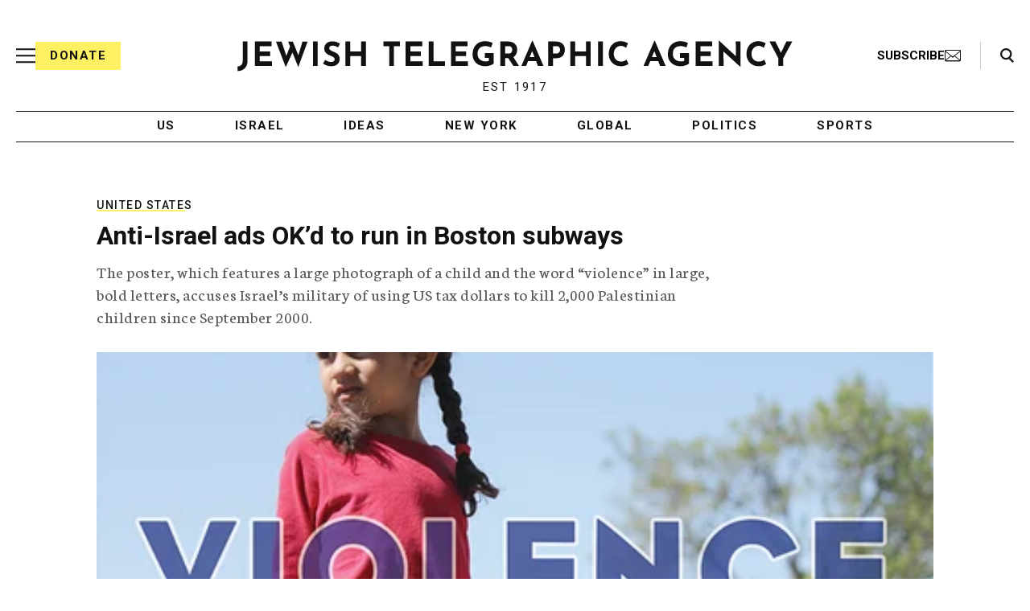

--- FILE ---
content_type: text/html; charset=utf-8
request_url: https://www.google.com/recaptcha/api2/anchor?ar=1&k=6Ld6pAMsAAAAAF2zZeBfcXtFUp1rPN8jbTR9-ads&co=aHR0cHM6Ly93d3cuanRhLm9yZzo0NDM.&hl=en&v=PoyoqOPhxBO7pBk68S4YbpHZ&size=normal&anchor-ms=20000&execute-ms=30000&cb=gq2fq18d4cef
body_size: 49581
content:
<!DOCTYPE HTML><html dir="ltr" lang="en"><head><meta http-equiv="Content-Type" content="text/html; charset=UTF-8">
<meta http-equiv="X-UA-Compatible" content="IE=edge">
<title>reCAPTCHA</title>
<style type="text/css">
/* cyrillic-ext */
@font-face {
  font-family: 'Roboto';
  font-style: normal;
  font-weight: 400;
  font-stretch: 100%;
  src: url(//fonts.gstatic.com/s/roboto/v48/KFO7CnqEu92Fr1ME7kSn66aGLdTylUAMa3GUBHMdazTgWw.woff2) format('woff2');
  unicode-range: U+0460-052F, U+1C80-1C8A, U+20B4, U+2DE0-2DFF, U+A640-A69F, U+FE2E-FE2F;
}
/* cyrillic */
@font-face {
  font-family: 'Roboto';
  font-style: normal;
  font-weight: 400;
  font-stretch: 100%;
  src: url(//fonts.gstatic.com/s/roboto/v48/KFO7CnqEu92Fr1ME7kSn66aGLdTylUAMa3iUBHMdazTgWw.woff2) format('woff2');
  unicode-range: U+0301, U+0400-045F, U+0490-0491, U+04B0-04B1, U+2116;
}
/* greek-ext */
@font-face {
  font-family: 'Roboto';
  font-style: normal;
  font-weight: 400;
  font-stretch: 100%;
  src: url(//fonts.gstatic.com/s/roboto/v48/KFO7CnqEu92Fr1ME7kSn66aGLdTylUAMa3CUBHMdazTgWw.woff2) format('woff2');
  unicode-range: U+1F00-1FFF;
}
/* greek */
@font-face {
  font-family: 'Roboto';
  font-style: normal;
  font-weight: 400;
  font-stretch: 100%;
  src: url(//fonts.gstatic.com/s/roboto/v48/KFO7CnqEu92Fr1ME7kSn66aGLdTylUAMa3-UBHMdazTgWw.woff2) format('woff2');
  unicode-range: U+0370-0377, U+037A-037F, U+0384-038A, U+038C, U+038E-03A1, U+03A3-03FF;
}
/* math */
@font-face {
  font-family: 'Roboto';
  font-style: normal;
  font-weight: 400;
  font-stretch: 100%;
  src: url(//fonts.gstatic.com/s/roboto/v48/KFO7CnqEu92Fr1ME7kSn66aGLdTylUAMawCUBHMdazTgWw.woff2) format('woff2');
  unicode-range: U+0302-0303, U+0305, U+0307-0308, U+0310, U+0312, U+0315, U+031A, U+0326-0327, U+032C, U+032F-0330, U+0332-0333, U+0338, U+033A, U+0346, U+034D, U+0391-03A1, U+03A3-03A9, U+03B1-03C9, U+03D1, U+03D5-03D6, U+03F0-03F1, U+03F4-03F5, U+2016-2017, U+2034-2038, U+203C, U+2040, U+2043, U+2047, U+2050, U+2057, U+205F, U+2070-2071, U+2074-208E, U+2090-209C, U+20D0-20DC, U+20E1, U+20E5-20EF, U+2100-2112, U+2114-2115, U+2117-2121, U+2123-214F, U+2190, U+2192, U+2194-21AE, U+21B0-21E5, U+21F1-21F2, U+21F4-2211, U+2213-2214, U+2216-22FF, U+2308-230B, U+2310, U+2319, U+231C-2321, U+2336-237A, U+237C, U+2395, U+239B-23B7, U+23D0, U+23DC-23E1, U+2474-2475, U+25AF, U+25B3, U+25B7, U+25BD, U+25C1, U+25CA, U+25CC, U+25FB, U+266D-266F, U+27C0-27FF, U+2900-2AFF, U+2B0E-2B11, U+2B30-2B4C, U+2BFE, U+3030, U+FF5B, U+FF5D, U+1D400-1D7FF, U+1EE00-1EEFF;
}
/* symbols */
@font-face {
  font-family: 'Roboto';
  font-style: normal;
  font-weight: 400;
  font-stretch: 100%;
  src: url(//fonts.gstatic.com/s/roboto/v48/KFO7CnqEu92Fr1ME7kSn66aGLdTylUAMaxKUBHMdazTgWw.woff2) format('woff2');
  unicode-range: U+0001-000C, U+000E-001F, U+007F-009F, U+20DD-20E0, U+20E2-20E4, U+2150-218F, U+2190, U+2192, U+2194-2199, U+21AF, U+21E6-21F0, U+21F3, U+2218-2219, U+2299, U+22C4-22C6, U+2300-243F, U+2440-244A, U+2460-24FF, U+25A0-27BF, U+2800-28FF, U+2921-2922, U+2981, U+29BF, U+29EB, U+2B00-2BFF, U+4DC0-4DFF, U+FFF9-FFFB, U+10140-1018E, U+10190-1019C, U+101A0, U+101D0-101FD, U+102E0-102FB, U+10E60-10E7E, U+1D2C0-1D2D3, U+1D2E0-1D37F, U+1F000-1F0FF, U+1F100-1F1AD, U+1F1E6-1F1FF, U+1F30D-1F30F, U+1F315, U+1F31C, U+1F31E, U+1F320-1F32C, U+1F336, U+1F378, U+1F37D, U+1F382, U+1F393-1F39F, U+1F3A7-1F3A8, U+1F3AC-1F3AF, U+1F3C2, U+1F3C4-1F3C6, U+1F3CA-1F3CE, U+1F3D4-1F3E0, U+1F3ED, U+1F3F1-1F3F3, U+1F3F5-1F3F7, U+1F408, U+1F415, U+1F41F, U+1F426, U+1F43F, U+1F441-1F442, U+1F444, U+1F446-1F449, U+1F44C-1F44E, U+1F453, U+1F46A, U+1F47D, U+1F4A3, U+1F4B0, U+1F4B3, U+1F4B9, U+1F4BB, U+1F4BF, U+1F4C8-1F4CB, U+1F4D6, U+1F4DA, U+1F4DF, U+1F4E3-1F4E6, U+1F4EA-1F4ED, U+1F4F7, U+1F4F9-1F4FB, U+1F4FD-1F4FE, U+1F503, U+1F507-1F50B, U+1F50D, U+1F512-1F513, U+1F53E-1F54A, U+1F54F-1F5FA, U+1F610, U+1F650-1F67F, U+1F687, U+1F68D, U+1F691, U+1F694, U+1F698, U+1F6AD, U+1F6B2, U+1F6B9-1F6BA, U+1F6BC, U+1F6C6-1F6CF, U+1F6D3-1F6D7, U+1F6E0-1F6EA, U+1F6F0-1F6F3, U+1F6F7-1F6FC, U+1F700-1F7FF, U+1F800-1F80B, U+1F810-1F847, U+1F850-1F859, U+1F860-1F887, U+1F890-1F8AD, U+1F8B0-1F8BB, U+1F8C0-1F8C1, U+1F900-1F90B, U+1F93B, U+1F946, U+1F984, U+1F996, U+1F9E9, U+1FA00-1FA6F, U+1FA70-1FA7C, U+1FA80-1FA89, U+1FA8F-1FAC6, U+1FACE-1FADC, U+1FADF-1FAE9, U+1FAF0-1FAF8, U+1FB00-1FBFF;
}
/* vietnamese */
@font-face {
  font-family: 'Roboto';
  font-style: normal;
  font-weight: 400;
  font-stretch: 100%;
  src: url(//fonts.gstatic.com/s/roboto/v48/KFO7CnqEu92Fr1ME7kSn66aGLdTylUAMa3OUBHMdazTgWw.woff2) format('woff2');
  unicode-range: U+0102-0103, U+0110-0111, U+0128-0129, U+0168-0169, U+01A0-01A1, U+01AF-01B0, U+0300-0301, U+0303-0304, U+0308-0309, U+0323, U+0329, U+1EA0-1EF9, U+20AB;
}
/* latin-ext */
@font-face {
  font-family: 'Roboto';
  font-style: normal;
  font-weight: 400;
  font-stretch: 100%;
  src: url(//fonts.gstatic.com/s/roboto/v48/KFO7CnqEu92Fr1ME7kSn66aGLdTylUAMa3KUBHMdazTgWw.woff2) format('woff2');
  unicode-range: U+0100-02BA, U+02BD-02C5, U+02C7-02CC, U+02CE-02D7, U+02DD-02FF, U+0304, U+0308, U+0329, U+1D00-1DBF, U+1E00-1E9F, U+1EF2-1EFF, U+2020, U+20A0-20AB, U+20AD-20C0, U+2113, U+2C60-2C7F, U+A720-A7FF;
}
/* latin */
@font-face {
  font-family: 'Roboto';
  font-style: normal;
  font-weight: 400;
  font-stretch: 100%;
  src: url(//fonts.gstatic.com/s/roboto/v48/KFO7CnqEu92Fr1ME7kSn66aGLdTylUAMa3yUBHMdazQ.woff2) format('woff2');
  unicode-range: U+0000-00FF, U+0131, U+0152-0153, U+02BB-02BC, U+02C6, U+02DA, U+02DC, U+0304, U+0308, U+0329, U+2000-206F, U+20AC, U+2122, U+2191, U+2193, U+2212, U+2215, U+FEFF, U+FFFD;
}
/* cyrillic-ext */
@font-face {
  font-family: 'Roboto';
  font-style: normal;
  font-weight: 500;
  font-stretch: 100%;
  src: url(//fonts.gstatic.com/s/roboto/v48/KFO7CnqEu92Fr1ME7kSn66aGLdTylUAMa3GUBHMdazTgWw.woff2) format('woff2');
  unicode-range: U+0460-052F, U+1C80-1C8A, U+20B4, U+2DE0-2DFF, U+A640-A69F, U+FE2E-FE2F;
}
/* cyrillic */
@font-face {
  font-family: 'Roboto';
  font-style: normal;
  font-weight: 500;
  font-stretch: 100%;
  src: url(//fonts.gstatic.com/s/roboto/v48/KFO7CnqEu92Fr1ME7kSn66aGLdTylUAMa3iUBHMdazTgWw.woff2) format('woff2');
  unicode-range: U+0301, U+0400-045F, U+0490-0491, U+04B0-04B1, U+2116;
}
/* greek-ext */
@font-face {
  font-family: 'Roboto';
  font-style: normal;
  font-weight: 500;
  font-stretch: 100%;
  src: url(//fonts.gstatic.com/s/roboto/v48/KFO7CnqEu92Fr1ME7kSn66aGLdTylUAMa3CUBHMdazTgWw.woff2) format('woff2');
  unicode-range: U+1F00-1FFF;
}
/* greek */
@font-face {
  font-family: 'Roboto';
  font-style: normal;
  font-weight: 500;
  font-stretch: 100%;
  src: url(//fonts.gstatic.com/s/roboto/v48/KFO7CnqEu92Fr1ME7kSn66aGLdTylUAMa3-UBHMdazTgWw.woff2) format('woff2');
  unicode-range: U+0370-0377, U+037A-037F, U+0384-038A, U+038C, U+038E-03A1, U+03A3-03FF;
}
/* math */
@font-face {
  font-family: 'Roboto';
  font-style: normal;
  font-weight: 500;
  font-stretch: 100%;
  src: url(//fonts.gstatic.com/s/roboto/v48/KFO7CnqEu92Fr1ME7kSn66aGLdTylUAMawCUBHMdazTgWw.woff2) format('woff2');
  unicode-range: U+0302-0303, U+0305, U+0307-0308, U+0310, U+0312, U+0315, U+031A, U+0326-0327, U+032C, U+032F-0330, U+0332-0333, U+0338, U+033A, U+0346, U+034D, U+0391-03A1, U+03A3-03A9, U+03B1-03C9, U+03D1, U+03D5-03D6, U+03F0-03F1, U+03F4-03F5, U+2016-2017, U+2034-2038, U+203C, U+2040, U+2043, U+2047, U+2050, U+2057, U+205F, U+2070-2071, U+2074-208E, U+2090-209C, U+20D0-20DC, U+20E1, U+20E5-20EF, U+2100-2112, U+2114-2115, U+2117-2121, U+2123-214F, U+2190, U+2192, U+2194-21AE, U+21B0-21E5, U+21F1-21F2, U+21F4-2211, U+2213-2214, U+2216-22FF, U+2308-230B, U+2310, U+2319, U+231C-2321, U+2336-237A, U+237C, U+2395, U+239B-23B7, U+23D0, U+23DC-23E1, U+2474-2475, U+25AF, U+25B3, U+25B7, U+25BD, U+25C1, U+25CA, U+25CC, U+25FB, U+266D-266F, U+27C0-27FF, U+2900-2AFF, U+2B0E-2B11, U+2B30-2B4C, U+2BFE, U+3030, U+FF5B, U+FF5D, U+1D400-1D7FF, U+1EE00-1EEFF;
}
/* symbols */
@font-face {
  font-family: 'Roboto';
  font-style: normal;
  font-weight: 500;
  font-stretch: 100%;
  src: url(//fonts.gstatic.com/s/roboto/v48/KFO7CnqEu92Fr1ME7kSn66aGLdTylUAMaxKUBHMdazTgWw.woff2) format('woff2');
  unicode-range: U+0001-000C, U+000E-001F, U+007F-009F, U+20DD-20E0, U+20E2-20E4, U+2150-218F, U+2190, U+2192, U+2194-2199, U+21AF, U+21E6-21F0, U+21F3, U+2218-2219, U+2299, U+22C4-22C6, U+2300-243F, U+2440-244A, U+2460-24FF, U+25A0-27BF, U+2800-28FF, U+2921-2922, U+2981, U+29BF, U+29EB, U+2B00-2BFF, U+4DC0-4DFF, U+FFF9-FFFB, U+10140-1018E, U+10190-1019C, U+101A0, U+101D0-101FD, U+102E0-102FB, U+10E60-10E7E, U+1D2C0-1D2D3, U+1D2E0-1D37F, U+1F000-1F0FF, U+1F100-1F1AD, U+1F1E6-1F1FF, U+1F30D-1F30F, U+1F315, U+1F31C, U+1F31E, U+1F320-1F32C, U+1F336, U+1F378, U+1F37D, U+1F382, U+1F393-1F39F, U+1F3A7-1F3A8, U+1F3AC-1F3AF, U+1F3C2, U+1F3C4-1F3C6, U+1F3CA-1F3CE, U+1F3D4-1F3E0, U+1F3ED, U+1F3F1-1F3F3, U+1F3F5-1F3F7, U+1F408, U+1F415, U+1F41F, U+1F426, U+1F43F, U+1F441-1F442, U+1F444, U+1F446-1F449, U+1F44C-1F44E, U+1F453, U+1F46A, U+1F47D, U+1F4A3, U+1F4B0, U+1F4B3, U+1F4B9, U+1F4BB, U+1F4BF, U+1F4C8-1F4CB, U+1F4D6, U+1F4DA, U+1F4DF, U+1F4E3-1F4E6, U+1F4EA-1F4ED, U+1F4F7, U+1F4F9-1F4FB, U+1F4FD-1F4FE, U+1F503, U+1F507-1F50B, U+1F50D, U+1F512-1F513, U+1F53E-1F54A, U+1F54F-1F5FA, U+1F610, U+1F650-1F67F, U+1F687, U+1F68D, U+1F691, U+1F694, U+1F698, U+1F6AD, U+1F6B2, U+1F6B9-1F6BA, U+1F6BC, U+1F6C6-1F6CF, U+1F6D3-1F6D7, U+1F6E0-1F6EA, U+1F6F0-1F6F3, U+1F6F7-1F6FC, U+1F700-1F7FF, U+1F800-1F80B, U+1F810-1F847, U+1F850-1F859, U+1F860-1F887, U+1F890-1F8AD, U+1F8B0-1F8BB, U+1F8C0-1F8C1, U+1F900-1F90B, U+1F93B, U+1F946, U+1F984, U+1F996, U+1F9E9, U+1FA00-1FA6F, U+1FA70-1FA7C, U+1FA80-1FA89, U+1FA8F-1FAC6, U+1FACE-1FADC, U+1FADF-1FAE9, U+1FAF0-1FAF8, U+1FB00-1FBFF;
}
/* vietnamese */
@font-face {
  font-family: 'Roboto';
  font-style: normal;
  font-weight: 500;
  font-stretch: 100%;
  src: url(//fonts.gstatic.com/s/roboto/v48/KFO7CnqEu92Fr1ME7kSn66aGLdTylUAMa3OUBHMdazTgWw.woff2) format('woff2');
  unicode-range: U+0102-0103, U+0110-0111, U+0128-0129, U+0168-0169, U+01A0-01A1, U+01AF-01B0, U+0300-0301, U+0303-0304, U+0308-0309, U+0323, U+0329, U+1EA0-1EF9, U+20AB;
}
/* latin-ext */
@font-face {
  font-family: 'Roboto';
  font-style: normal;
  font-weight: 500;
  font-stretch: 100%;
  src: url(//fonts.gstatic.com/s/roboto/v48/KFO7CnqEu92Fr1ME7kSn66aGLdTylUAMa3KUBHMdazTgWw.woff2) format('woff2');
  unicode-range: U+0100-02BA, U+02BD-02C5, U+02C7-02CC, U+02CE-02D7, U+02DD-02FF, U+0304, U+0308, U+0329, U+1D00-1DBF, U+1E00-1E9F, U+1EF2-1EFF, U+2020, U+20A0-20AB, U+20AD-20C0, U+2113, U+2C60-2C7F, U+A720-A7FF;
}
/* latin */
@font-face {
  font-family: 'Roboto';
  font-style: normal;
  font-weight: 500;
  font-stretch: 100%;
  src: url(//fonts.gstatic.com/s/roboto/v48/KFO7CnqEu92Fr1ME7kSn66aGLdTylUAMa3yUBHMdazQ.woff2) format('woff2');
  unicode-range: U+0000-00FF, U+0131, U+0152-0153, U+02BB-02BC, U+02C6, U+02DA, U+02DC, U+0304, U+0308, U+0329, U+2000-206F, U+20AC, U+2122, U+2191, U+2193, U+2212, U+2215, U+FEFF, U+FFFD;
}
/* cyrillic-ext */
@font-face {
  font-family: 'Roboto';
  font-style: normal;
  font-weight: 900;
  font-stretch: 100%;
  src: url(//fonts.gstatic.com/s/roboto/v48/KFO7CnqEu92Fr1ME7kSn66aGLdTylUAMa3GUBHMdazTgWw.woff2) format('woff2');
  unicode-range: U+0460-052F, U+1C80-1C8A, U+20B4, U+2DE0-2DFF, U+A640-A69F, U+FE2E-FE2F;
}
/* cyrillic */
@font-face {
  font-family: 'Roboto';
  font-style: normal;
  font-weight: 900;
  font-stretch: 100%;
  src: url(//fonts.gstatic.com/s/roboto/v48/KFO7CnqEu92Fr1ME7kSn66aGLdTylUAMa3iUBHMdazTgWw.woff2) format('woff2');
  unicode-range: U+0301, U+0400-045F, U+0490-0491, U+04B0-04B1, U+2116;
}
/* greek-ext */
@font-face {
  font-family: 'Roboto';
  font-style: normal;
  font-weight: 900;
  font-stretch: 100%;
  src: url(//fonts.gstatic.com/s/roboto/v48/KFO7CnqEu92Fr1ME7kSn66aGLdTylUAMa3CUBHMdazTgWw.woff2) format('woff2');
  unicode-range: U+1F00-1FFF;
}
/* greek */
@font-face {
  font-family: 'Roboto';
  font-style: normal;
  font-weight: 900;
  font-stretch: 100%;
  src: url(//fonts.gstatic.com/s/roboto/v48/KFO7CnqEu92Fr1ME7kSn66aGLdTylUAMa3-UBHMdazTgWw.woff2) format('woff2');
  unicode-range: U+0370-0377, U+037A-037F, U+0384-038A, U+038C, U+038E-03A1, U+03A3-03FF;
}
/* math */
@font-face {
  font-family: 'Roboto';
  font-style: normal;
  font-weight: 900;
  font-stretch: 100%;
  src: url(//fonts.gstatic.com/s/roboto/v48/KFO7CnqEu92Fr1ME7kSn66aGLdTylUAMawCUBHMdazTgWw.woff2) format('woff2');
  unicode-range: U+0302-0303, U+0305, U+0307-0308, U+0310, U+0312, U+0315, U+031A, U+0326-0327, U+032C, U+032F-0330, U+0332-0333, U+0338, U+033A, U+0346, U+034D, U+0391-03A1, U+03A3-03A9, U+03B1-03C9, U+03D1, U+03D5-03D6, U+03F0-03F1, U+03F4-03F5, U+2016-2017, U+2034-2038, U+203C, U+2040, U+2043, U+2047, U+2050, U+2057, U+205F, U+2070-2071, U+2074-208E, U+2090-209C, U+20D0-20DC, U+20E1, U+20E5-20EF, U+2100-2112, U+2114-2115, U+2117-2121, U+2123-214F, U+2190, U+2192, U+2194-21AE, U+21B0-21E5, U+21F1-21F2, U+21F4-2211, U+2213-2214, U+2216-22FF, U+2308-230B, U+2310, U+2319, U+231C-2321, U+2336-237A, U+237C, U+2395, U+239B-23B7, U+23D0, U+23DC-23E1, U+2474-2475, U+25AF, U+25B3, U+25B7, U+25BD, U+25C1, U+25CA, U+25CC, U+25FB, U+266D-266F, U+27C0-27FF, U+2900-2AFF, U+2B0E-2B11, U+2B30-2B4C, U+2BFE, U+3030, U+FF5B, U+FF5D, U+1D400-1D7FF, U+1EE00-1EEFF;
}
/* symbols */
@font-face {
  font-family: 'Roboto';
  font-style: normal;
  font-weight: 900;
  font-stretch: 100%;
  src: url(//fonts.gstatic.com/s/roboto/v48/KFO7CnqEu92Fr1ME7kSn66aGLdTylUAMaxKUBHMdazTgWw.woff2) format('woff2');
  unicode-range: U+0001-000C, U+000E-001F, U+007F-009F, U+20DD-20E0, U+20E2-20E4, U+2150-218F, U+2190, U+2192, U+2194-2199, U+21AF, U+21E6-21F0, U+21F3, U+2218-2219, U+2299, U+22C4-22C6, U+2300-243F, U+2440-244A, U+2460-24FF, U+25A0-27BF, U+2800-28FF, U+2921-2922, U+2981, U+29BF, U+29EB, U+2B00-2BFF, U+4DC0-4DFF, U+FFF9-FFFB, U+10140-1018E, U+10190-1019C, U+101A0, U+101D0-101FD, U+102E0-102FB, U+10E60-10E7E, U+1D2C0-1D2D3, U+1D2E0-1D37F, U+1F000-1F0FF, U+1F100-1F1AD, U+1F1E6-1F1FF, U+1F30D-1F30F, U+1F315, U+1F31C, U+1F31E, U+1F320-1F32C, U+1F336, U+1F378, U+1F37D, U+1F382, U+1F393-1F39F, U+1F3A7-1F3A8, U+1F3AC-1F3AF, U+1F3C2, U+1F3C4-1F3C6, U+1F3CA-1F3CE, U+1F3D4-1F3E0, U+1F3ED, U+1F3F1-1F3F3, U+1F3F5-1F3F7, U+1F408, U+1F415, U+1F41F, U+1F426, U+1F43F, U+1F441-1F442, U+1F444, U+1F446-1F449, U+1F44C-1F44E, U+1F453, U+1F46A, U+1F47D, U+1F4A3, U+1F4B0, U+1F4B3, U+1F4B9, U+1F4BB, U+1F4BF, U+1F4C8-1F4CB, U+1F4D6, U+1F4DA, U+1F4DF, U+1F4E3-1F4E6, U+1F4EA-1F4ED, U+1F4F7, U+1F4F9-1F4FB, U+1F4FD-1F4FE, U+1F503, U+1F507-1F50B, U+1F50D, U+1F512-1F513, U+1F53E-1F54A, U+1F54F-1F5FA, U+1F610, U+1F650-1F67F, U+1F687, U+1F68D, U+1F691, U+1F694, U+1F698, U+1F6AD, U+1F6B2, U+1F6B9-1F6BA, U+1F6BC, U+1F6C6-1F6CF, U+1F6D3-1F6D7, U+1F6E0-1F6EA, U+1F6F0-1F6F3, U+1F6F7-1F6FC, U+1F700-1F7FF, U+1F800-1F80B, U+1F810-1F847, U+1F850-1F859, U+1F860-1F887, U+1F890-1F8AD, U+1F8B0-1F8BB, U+1F8C0-1F8C1, U+1F900-1F90B, U+1F93B, U+1F946, U+1F984, U+1F996, U+1F9E9, U+1FA00-1FA6F, U+1FA70-1FA7C, U+1FA80-1FA89, U+1FA8F-1FAC6, U+1FACE-1FADC, U+1FADF-1FAE9, U+1FAF0-1FAF8, U+1FB00-1FBFF;
}
/* vietnamese */
@font-face {
  font-family: 'Roboto';
  font-style: normal;
  font-weight: 900;
  font-stretch: 100%;
  src: url(//fonts.gstatic.com/s/roboto/v48/KFO7CnqEu92Fr1ME7kSn66aGLdTylUAMa3OUBHMdazTgWw.woff2) format('woff2');
  unicode-range: U+0102-0103, U+0110-0111, U+0128-0129, U+0168-0169, U+01A0-01A1, U+01AF-01B0, U+0300-0301, U+0303-0304, U+0308-0309, U+0323, U+0329, U+1EA0-1EF9, U+20AB;
}
/* latin-ext */
@font-face {
  font-family: 'Roboto';
  font-style: normal;
  font-weight: 900;
  font-stretch: 100%;
  src: url(//fonts.gstatic.com/s/roboto/v48/KFO7CnqEu92Fr1ME7kSn66aGLdTylUAMa3KUBHMdazTgWw.woff2) format('woff2');
  unicode-range: U+0100-02BA, U+02BD-02C5, U+02C7-02CC, U+02CE-02D7, U+02DD-02FF, U+0304, U+0308, U+0329, U+1D00-1DBF, U+1E00-1E9F, U+1EF2-1EFF, U+2020, U+20A0-20AB, U+20AD-20C0, U+2113, U+2C60-2C7F, U+A720-A7FF;
}
/* latin */
@font-face {
  font-family: 'Roboto';
  font-style: normal;
  font-weight: 900;
  font-stretch: 100%;
  src: url(//fonts.gstatic.com/s/roboto/v48/KFO7CnqEu92Fr1ME7kSn66aGLdTylUAMa3yUBHMdazQ.woff2) format('woff2');
  unicode-range: U+0000-00FF, U+0131, U+0152-0153, U+02BB-02BC, U+02C6, U+02DA, U+02DC, U+0304, U+0308, U+0329, U+2000-206F, U+20AC, U+2122, U+2191, U+2193, U+2212, U+2215, U+FEFF, U+FFFD;
}

</style>
<link rel="stylesheet" type="text/css" href="https://www.gstatic.com/recaptcha/releases/PoyoqOPhxBO7pBk68S4YbpHZ/styles__ltr.css">
<script nonce="nhwKz-oDp8axjtrDWDsGRQ" type="text/javascript">window['__recaptcha_api'] = 'https://www.google.com/recaptcha/api2/';</script>
<script type="text/javascript" src="https://www.gstatic.com/recaptcha/releases/PoyoqOPhxBO7pBk68S4YbpHZ/recaptcha__en.js" nonce="nhwKz-oDp8axjtrDWDsGRQ">
      
    </script></head>
<body><div id="rc-anchor-alert" class="rc-anchor-alert"></div>
<input type="hidden" id="recaptcha-token" value="[base64]">
<script type="text/javascript" nonce="nhwKz-oDp8axjtrDWDsGRQ">
      recaptcha.anchor.Main.init("[\x22ainput\x22,[\x22bgdata\x22,\x22\x22,\[base64]/[base64]/[base64]/[base64]/[base64]/[base64]/KGcoTywyNTMsTy5PKSxVRyhPLEMpKTpnKE8sMjUzLEMpLE8pKSxsKSksTykpfSxieT1mdW5jdGlvbihDLE8sdSxsKXtmb3IobD0odT1SKEMpLDApO08+MDtPLS0pbD1sPDw4fFooQyk7ZyhDLHUsbCl9LFVHPWZ1bmN0aW9uKEMsTyl7Qy5pLmxlbmd0aD4xMDQ/[base64]/[base64]/[base64]/[base64]/[base64]/[base64]/[base64]\\u003d\x22,\[base64]\\u003d\\u003d\x22,\x22ZMOLw7fCvBDCm8Ktw5vDgynCthoTw4nDo8KfRMKKw6LCqsKDw53CpUvDrTYbMcOkF3nCgG/Dl3MJCsKjMD85w6VUGhd/O8OVwrrCgcKkccKUw7/[base64]/Drx8UFx3Cl8Kbwr5lOsKdfEPDpcKeOFh6wpZlw5jDgEfCiElANRTCl8KuEsK+woUIZgpgFTAwf8Kkw69vJsOVDMKtWzJ3w4rDi8KLwpIsBGrClhHCv8KlOxVhTsKPLQXCj0rCmXl4RT8pw77Cl8KnwonCk3bDusO1woISGcKhw63CtkbChMKfYMKHw58WIMK3wq/Ds2/[base64]/[base64]/DqizDhMOSwr3Dg8O5w7LDnSfDlw8/w6vCkRbDrX89w6TCosKEZ8KZw77Dh8O2w48dwqFsw5/[base64]/w48hfgt5w4sFWMOmw6QbwrDCncKGw7I7wovDrMO5asO3EsKoS8KFw6nDl8OYwrEXdxw6ZVIXLMKww57DtcKewprCuMO7w61AwqkZOEYdfRLCgjl3w6U8A8OjwqzChzXDj8KiXgHCgcKPwrHCicKEGMOrw7vDo8Oiw5nCokDCg3Iowo/CoMOGwqUzw5AMw6rCu8KZw4AkXcKuMsOoScK1w5vDuXMhVF4Pw5jCmCsgwqHCncKBw61KCcOWw6p7w47CosKcwrZiwqYcHjl3c8Khw7hHwohLZgbDv8KvHRcGw6UYM0DCvsOGw5JreMKkwoXDtUMnwr9Hw4XCqhDDlU9tw77DtysoX0hKO15Fc8Kowp4qwqw/YcOEwq59wqMYVw3CsMKNw7ZiwoVZI8O7w6fDrmIxwoXDk1XDuwltF1Yzw4Ugf8K/MsOkw4EcwqEeH8KJw4TCmn3CrBjCgcOMw6rCo8OMYQLDqALCiwhyw7Icw78dAjwTwpjDk8KdClpeR8OKw6lcHXsDwrR3ADHCtENMBcOrwr8Zwo1tOcOOXcKbazAgw73CjAB5JStlWMKsw6g1XsK5w67ClGc7wq/DkcO5w7lcw4lNwqfDlcKiw4TDlMOYIFrDjcKiw5pvwpVhwoRHwqQZZ8K5RcOVw6oyw4EvNi7CqFnCnsKZVsOgbxktwrcVa8Ofcl/Cgxo1asOMC8KJU8KkT8O4w7LDhMObwrjCisKAesONQ8Ohw6XCkncPwpzDtjHDjMKbbhDDmwhZB8K6bMOwwr/CkR0SSsKFA8OgwrdRYcO/TkIFZwDDki4Fwr7DjMKlw6ZEwrQda1ZQWyfCgGTCpcKLw58fSDVawrbDuiPDtF9bWwgFacOTw4lLDBp7B8OCw7DDo8O/ScKqw51rAgEhD8O1w6YjNsOiw4bClcOsW8ONAHQjwqDDgFDClcOjJiPDscKYfDRyw73Dk0PCvmXCqUJKwpY2wqFZw58hwpDDuQ/[base64]/DhcKhM8OuFGzCjsObwogTw4LDl8Ojw7nDmEsaw6/[base64]/wqAhIMOPacKhw6XCvsKzA2TCocOfX8Odei8jJMOHTSJUJMOaw4Mnw6DDrjHDshzDuSxNPXMfQ8K3wrzDlcKYc1vDl8KMMcO1BsOXwprDtS54V39WwrnDlcO/wqRmw5LDvGXCnyvDoHAywqDCkWHDsSfCqWwsw7A5FFxlwqjDqRXCrcOBw43CkBbDpMOySsOyFsKyw6USX0olw59Dwp8QaE/DmFnCg3XDkBnCjQLCi8KdEcOsw6MDwoHDlm3Dq8Kywp9iwqfDmMO+NkpWPsOPGcKQwrkowoopw7QTG2vDoTPDuMONQALCj8OiQVNKw5xXZsOqw7Uxw4A4ShEpwpvDkk/Dl2DCosOXE8KCCCLDhmo9eMKGwr/DtMOLwrzCrg1EHAHDn1bCmsOFw6vDribDthjCr8KCRhjDl2/DkwLDkD/Djx3Dj8KHwrcBVcK/ZCzCv3F5GwDCi8KEwpIpwrYoPcOxwox/woXCtsObw5UKwpvDisKYwrHCik3DtS4GwofDowbCtS48RWNtdVUfwrhKeMOQwplaw4lvwp/DjwjDn3BPIDpgw5PCisOjIAYuwo/Du8Ksw4rDu8OFPm/CiMKdT1bCmTTDmQbDv8OZw7PCunYlw61iaBYLKcKRHUPDtXYec3vDhMKdwq3DkcOmfCXDmsOkw4swF8KYw7bDoMOHwrnCi8K3eMOSwrlRw4s5w6rCkMK0wpzDq8KKwqHDvcOQwpXDm2d4CTrCrcOWXsKjCGJFwq9Ewp/CtMKWw67DiR/CgMK7wo7DmUFiNk8pClDCux3ChMOFwp5Sw5E5JcKrwqfCocObw608w7N4w4A6w7Unwql+AMKjDcO6FcKIccKxw5ozT8KWU8OSwrjDrg3Cl8KTL2nCrcOIw7tiwoBGfXlKFwvDt2JBwq3CjcOWd3MnwpTCuAPDuz8eNsKYAEppTWMtEMKqZhVnBsOYCMO7fVjDn8O/QlPDvcKBwpxya2vCsMO/wobDk3DCtGXDuigNw5zCrsKbccOhQcKMIh7DkMOXPcOQwqPCpU/CvCpFwqTCtsKBw4bClXbDjAfDgMOtD8K3M3duPcK/w4rDt8KewrYrw6jCuMOndMOtwq9qwqYAUnzDjcKrw7tiYhdIwrRkGyDCshjCnA/[base64]/wrowUHs5ECjCuUN8w7fDrilQwoNyFCF/[base64]/Nh3CnBx+wpbCusOQwr3Cjw7CnXs5TsOtI8OeIMO4NMKEDVHDnQFHY2gSczfCjQ12wq3DjcOPX8KcwqkXbMOWdcKCVsOMDV1wG2daGTDDhkQhwoZUw57DhkdUccK+w7bDp8OSJcKMwo9HXhAaa8OcwqrCmQjDlAvCisOkQW9LwoI9wpdnUcKYcC/CrsO+w4vCmSfCm0lgwo3DslvDimDCvQJMw7XDk8K7wqUKw5kEeMOMFEPCt8K4MsOEwr/DgxkWwq3DmsK/Nmo5cMOcZ1YbasKeOG/Du8OOw5DDmGcTBQQiw6zCuMOrw7J2wr3DnlzCgxJBw4vDvSxGwohVSjt1M3bCncKIwozCtsKaw4FsBWvClQ1owrtXFsKVVcKzwqHCgCkOLwrCnSTCqUcLw4Vuw7vDvn8lV2F/aMKMw5BHwpNawooPw6vCoTHCowzCncKTwqLDtCEQZsKVw43DqBc/dMO+w7DDqsKbw5/DtmLCplV6C8OWMcKaZsKSw6fDgcOfPyVvw6fClMK+YnYeNMKRO3XCmmgRwp9HUU5KR8OMcwfDq0vCjsOMNsOLAi3CinBzWsK2ZcOTw6HCrAQ2IsOAwpHDtsKGwqLDq2Z7w4JHbMO0w5Q/[base64]/ClMOuwqLCsih4w7YRwrLDqCPDsT0/[base64]/[base64]/CosKUwpnCq8KPIiHDgsO7w5JrPsKjw7vDq8KMw4VVEBDCtcKUCCs4VgjDvsO8w5HCk8OvX0gxbsOUFcOQwoUkwosRclnDl8Oxwp0mwovCkkHDmn7DsMOLasKNb1kZBcOQwp1/wrXCgxLDq8OwI8OGcxvCkcKSIcKcwokVXDZBF2VpQMKSfH/CscOScMO0w6fDvMO5GcOGw51jwojCgsKMw4A7w5ILOsO0LQ9aw6xEWcK3w6lPwqAnwrfDmcKZwojCkQrDhMO8SsKYbkF4c1ktRMOWYsOsw5RYwpLDnMKJwqTCsMKrw5jChFZQXBU6NyFFXy1Aw4HDi8KlB8ONERDCqHzDhMO3wp/DpjzDocK1w5J/BkLCmxRnwrMEEcOrw6UEw6paPVTCqsKBD8O1wqZsYzFAw4PCqcOQEDPCnMOlw5zDplbDp8OkGX8SwpFpw4QYXMO3wq9caW7CjQVew4YBWcKlJVjCvCHChCzCjhxqU8KpKsKjS8OwdcKeUMOPw6g0JHEpHj3Cp8OoNx/DlsKlw7LDhj3Cg8O+w6FcSCnDr3bCt3dewo0CWMKZW8OowplFTVA9UsOIw71QOcKwMTvDgyTDqDU5AXUQesK8wqtQfsKqw6tJwqQ2w5nCuA8qwohrfEDDv8OVfsO4OizDh0lFCEDDn33CpsOBDMOnPSlXe1PDisK4wpXCtDjCsQAdwpzDpT/[base64]/[base64]/[base64]/[base64]/DisO6RsO9FsKuwq/Cs2IEw4s5wo8eJsK2wrpIwrfDs03DuMKuVULCsR5sScO7D1zDpDE+XG18WcO3wpPChMOpw4FUPFnCuMKOfRdyw58mT2LDuXjCp8KrYMKCH8OpaMKEwqrDiRrCrQzCj8KKw74aw49Ua8Ogwr7CsA/DqnDDlW3Dll7DjAXCvkrDoyIseVPDjA4+RhNwGsKpXBXDlcKJwpTDvcKAwrxpw5k+w5LCs0HCikVIasKvFik8XC3Co8ORJR/DqsO9wqPDghMEKUPCq8OqwqZ2KMOYw4EpwrgEHMOAUUkdCMOLw5FBYWI/[base64]/CosKXw7PDjzTDoMKSw6d4CcOfQW/Ck8OPVlthwr/CkXLDucKwPcKhcUFVZijCpcOfw77DujXCvzjDnMKfwq4KC8Kxw6PClDrDjjAewoYwB8Oyw6XDpMKhwpHDscK5UQ/DtcOEEwPCvRRWRsKvw6kyLUJbExk7w4Vvw7sWdnAVwpvDlsOYanjCkiY+EMKUSGXDocKzYMO2wogxO3TDtMKdYkHCuMKgNlpifcKZC8KCAMOpw4bCqMOJw45uf8ONXcO7w6UEcW/[base64]/Dl2/Cug7CmsKXwqFDNcKpesKKwoFfESrCsnfCsXQIwoR4KGXCg8K0w7bDqxYQBjlgwrVNwrtkwqlDIDjDlhzCplI2wp4nw78Lwp1vw4/DqXbDnsKqw6fDvMKobgc/[base64]/Dgx8ew6HCilnCu8OCJmViacK6wqPDvhDCuhl4DhLDj8OKwr0uwqFIFcKSw4LDmMKrwofDicOmw6vCjMKNIMOdwpXCuGfCgMKGwrgvWMKVPl9ewrPCk8O/w7/DgBjChE1+w77DnHc+w7kAw4LCuMO4OS3ChcOGw7pywrnCh00lawnCsk/DmcKxw7nCj8KgEsOww5Q1GcOqw4DCpMOeZy3Dp33CslRUwrnDgSbDp8KhIhVEOE3CqcOXQMKwXhvCmCLCgMOEwpMHwo/[base64]/DrgHCkWk7XkkgRWDDtjVwwovDnMOSfDNUFMODwqxOQ8Olw7HDj1ZmSGNFDcKSTsKFw4rDsMOzwrlRw5fChhnCu8Kwwok6wo5pw4YZa1bDmWgow7/CnGfDr8KidcKUw5ghwpHChcOAOsOUeMKIwrlOQk/CsiB7AcKOcMOCQ8O7wrYod2vDhsOtEMKqw7vCqMKGw4oTIFJ+woPCvsOcEsK0wo9ybEDDlV/CiMOxXcKtDjpVwrrDlMKKwrFndsOYwp1GFMOow45PecO8w6VDccK1NC4Kwp9vw6nCvMKKwqnCtMK6CsOZwqrCpX9cw7XClVbCpcKIXcKXHsOCw5UxE8K6GsKmw5gCb8O0w5XDmcKlR0QPwrJUXsOSwoBlw6h9wq7DuxvCgnzCjcKAwqLCiMKjwprCmS/CusKTwqrCqMKyScKnaTc/DHRFDF/DsnYvw4/Ci1zCiMKUfCVcK8KUUFXDkyHCu1/[base64]/ClzBuZMKlTE9aI1/CkcKAwoQYw5/CpcKtJ0zCsAkYIsOrw5pQwqAXwo14wqvDncOFdnPDisKWwrXCrG/CgcKgW8OKwpV2w57DhCnCscKZCMOCWXEYC8OBwpDDshcTY8KwOsKWwr9UYMKpFA5hbcOoJMOcwpLDvh9qaF4Jw7bDn8OifFLCt8K6w7rDtQDCnlvDjw3CsB06wp/[base64]/CgcKJD8KVDcKOw44IZMOew4VReMOxwqbDkDjCkcKbIFDCosKrfMOdKMOVw7bDmMOOSgTDgcOmwoLCj8OhacKwwonDrMObw5tdwoI+STcDw4VgaksrGA/[base64]/[base64]/DnsOMFiDDhsKbwo3CgsKaw77DiTIpQmU/[base64]/CtlovEcOfw5ogwqbDnsOGVjtzCsKOA3bCuUjDrMKwVMKDIUTCr8Orwr7ClQHCvMKaNQIewqwoWDfCtVEnwpRGOsKmw5FqKcORfTPDilRkwrZ5w6zDgWcrwoh6A8KaUgzCt1TDr1p2e1cNwpQywq7CtUsnwrQYw6E7QC/Cj8KPLMKSwrDCuHYAXR5yPRHDjcOQw5bDrcOHw7N2PcKid01Nw4nDh0tSwprDp8KlSwbDgsKYwrQACF/CozZVw5YYw4bCg0gbEcKrJB02w78eUMOYw7IKw5gdBsKBWsKrw7ZpKVTDr3fClcOWL8KGSMKlCsK3w63CkMK2wrI2w7HDo2Ayw6LCkhLCtnQSw6wQM8KTISHChcK/w4DDrcO2fsKYVsKTJG8bw4BdwokqJcO0w4XDqUvDrDVZN8KgI8K9wq3CrcKTworCu8OqwpbCscKZf8KTFygQBMKbBFLDkMOpw5cMVjMLLn7DhcKzw6XDjjJGw5Zcw6kRUyzCjsOvwo3Ct8KRwqBjLcKFwqzDm3rDucKqRg0xwobDukI8GcO/w4ZMw7t4ccKIfxpOSBdCw5hPw57CkRkLw5XCssOFDnjDpcK/w5vDp8O/wp/CscKtw5djwplYw5nCvHNdwpjDs1MZw4/[base64]/DssOgwpnCqcOFwpTDlyDDmVjCl8Ofw4nDocO+woUCwo4aH8OUw50pwqFUSMOZwqdNVsK2wplXWcK7wqp7w710w6TCuj/DmRjClVDCscO+F8KawpFVwrDDq8OLCcOHW2AmC8OzcT1yN8OGM8KPDMOQbMOEwoHDj0nDmMKuw7TCgi7CogdPbCHCrgkOw5FIw5Ikwo/CrQDDrA/DkMKsEcOnwqpfwr7CrcK8w57DoUdsRcKZBMKMw7/[base64]/CusOFaAx4wpDDksKnw511w53CghsTw780w7hCRVXDpDwiw4PCh8OqM8KhwpNbJiwzNzHCocOANVfCh8KpQV1TwqLDsFtGw5HDp8OPVsOUw5TCscOfelwFc8OBwoczWcOraFIkPcOxw5XCvsOcw6fCg8KgNsOYwrgkBcO4wrPDiAvCr8Oeam/DiS4Xwr5Ywp/ClMO9w6ZWUnzDucO/[base64]/wr0Kw5dcwqrDrcKsw7xmN8KueMKAwq3DrxPCrDDDnUF+Zgl/RHbDhMOPBsKwAjkTChfClzV7E34Hw50dIHLDtC5NBSTDtxdvwp9sw5l4YMOqPMONwqPDg8KvZcKSw64+NCccfsKywo/Ds8Oow7pAw4k6wo3DocKpQcK7wp0MV8KGwoMAw7DClMKCw5JFX8K3KsOnSsOhw5xYw4Rrw5Jew6LCtCgQw7HDsMKow5lgBMOWBRrCr8KfcSDCk1TDj8ODwqPDry9yw6PCn8OfEMOrbsOGw5M/[base64]/wqEpLsOOCcO1K2EkIcK0w4jCpjJbMFLDisKlWFzCosKOwqwtw57CiRTCiW/CmHvCvWzCscOyY8K9VcOAMcOhXsK/EysOw40Qwq0uRcO0fMOpCDsSwovCq8KBwpPCoht1w4Izw4HCocK9woUrT8Kpw77CkDTCtWTDtMK1w7VBZ8KlwoYHw5zDosKbw4rCpCTDuB4KLcO4wrg/WMOCMcKtTTlKZHNhw6DDlsKrC286VsOtwoQPw5Eiw6knNhZlbis2I8KlRsOpwrbDuMKtwpDCs2XDlcO/NcKfAsO7OcKQw4zDocK4w6fCu3TCvXolHX9mVhXDsMOWXMOxAsKnIMKiwqsBPVpwf0XCpQPChXpSwrLDmF1GWMKuwqbDr8KKwrNwwp9HwqnDrsKzwpTClMODF8K1w5zDlMOIwpYOchDCvsKYw7PCrcO+AGfDq8O3w4rDh8KSAQ/[base64]/woJfw4jDsBodKcKzwrQ1wq3CicKmw7TCqXAJw4/Cq8KDwqJtwolDAcOnwq/CtsKkOMOxOcKQwqDCr8KSw6paw4bCvcKrw4k2XcKce8OjDcOjw6nCp2rCqcOQJgzDg1XCuHQ6wpnCjsKEBcO7w48fwqUtIHo0wo1fKcKGw4gfHWEywoMMw73DgwLCv8KOFG4+w4DCtDhGDcOqwr3DmsOpwrjDvljDpMKAThxawq/Dj0BXJsO4wq4EwpHCrMODw6N5w6tOwpPCtnpObzPDiMOVARJ6wrnCp8K1KSdxwqrDtk7Cvh9EEDXCrW4aOQzCh3PCpWRLPmLDjcOkw4jCt0nDuncQWMOzw78yUMOBwrAsw5nChsOjNwEBwq/Co17DnCXDhHbCtDwpS8OKKcOKwrAEw6vDgwt9wpvCoMKUw4DDqivCoilzPQ3Ck8O/w7sGDmZNA8Knw4vDiz7DlhxgfEPDlMKBw4HDjsOze8OLw6XCszIuw7lGaSByDWTCk8Oxc8KJwr14w5TCo1TDvWbDlBtme8KdGnE+dAN0f8KmdsOkw4jCin/Dm8KXw49HwrjDoSTDjMONWsOAGMOCDnFBbExYw71zSnfCqsKtfGgqwpvDi1IcY8K3TxLDkwrDsDQ2HsOLYjXDvsKTw4XCr2s8w5DDihYiYMOHCHZ+AlDCsMOxwotgIm/Dt8OIwrjDhsK8w5oDw5bDgMO9w5fCjnXDjsOHwq3Cmh7DmcOowrPDpcKPQXTDicK4SsKbwqgUG8KACsOhT8KGJ3xWw6wXBMKpTH3DgmrCnifCisOsVxjCjUXCp8Oqw5bDg2PCrcOuwrZUFXE8wo5Zw4gdwqjCscODTMKfCsKBJh/CncKoVcKcYxFKwpfDkMKywqHDvMK/w6XDmsOvw60xwofDr8OpasO3EsOaw4pWwokzwrJ7BTTDqcKXNsOiwo5Lw7h0woVgdAUGw4Bfw4B5CcObB1tcwr7DhMOww7XDjMKGYx/DgCzDqzvDv2DCvMKIIcOvMg/DtsOGLsKpw4tWIQvDglrDmDnCqjEdwqnCkigewqzCosK2wq9BwqJ8L17CssOKwrw9OlAoasOiwp/CjMKZKMOnN8Kfwr0gFMO/w4PCr8KoJkszw6XDs35deU5Nw4PCocKWMMOHLz/CsnlewoVkGEXCisOWw7FzJmN9EsO2w4pNe8KJNcK3wqBsw7x1XiTDkQ9Vw5/[base64]/CvsKKw5gOEcKeKxxbw4kwJcKBw4U+w4hjesOrw6RAwoUcwqbCssK/[base64]/DnMKQwqrCkmpvU3lNwrsRwrDCuDc8w6I/w48Kw5bDj8OResKbfsOJwp3CsMKEwqLCmWBuw5TCrcOQRDgZasKdIjHCpizCkzbDm8K8C8K1woTCn8OgbwjDu8Kdw69+OMOKw63Cj3jCnsKGHU7DuVHCiCnDsmfDvcO6w5ZpwrXCpCjClwRGwo4iwoVmcMKDJcOIwrQow7tSw7XClXvDi0Mtw7/DtwfCnH/DkhUmw4PDqMKCw5MEZinCoE3CgMOQw5Vgw7fDu8K7wqbCoWrCmcOQwqbDjMOnw50sKCPDtlPDuixbTFrCs1N5w7I8w5LCpybClEXCk8KJwqjCvT4EwpfCscKuwrkUaMOWwotsH03Ch0EGBcK1w5QWw5nCisO+wqHCoMOCezLCgcKbwqHCsA/[base64]/OsKfwqV8w6s7GcOxeTFuCSXClGrDgMKLwrzCoV8Hw5XCql/Dt8KGTG3Cp8O/NsObw68XR2fCjHYRbGLDnsKoZ8O5wq4mwrVSASVcw7fCvcK7LsOewoNGwqnCksK9dMOCEjoIwqgSM8KswrbChzjClMOOV8OUaUrDsVVKCsOzw4Azw4fDg8KZIAtadn5/woklw6sgD8Ouw7ERwqPDonl1wr/Cj2lEwofCpR96VMOFw57Du8KVw73DpgJMHA7CpcOXS3B5YMKiPwbCqG7DusOEf2DCiwAZIh7Dk37CjsKfwpDDtsOfCErCkCgxwqjDlz0+woLDosKrwqYjwpnCo3JseknCs8O0wrVdKMOtwpTDnn7Dl8OUcAbCj3AywrrDt8KRw7g/wpgkbMK9T1IIDsKLwqQJO8OiSsO7wrzCp8OCw5nDhzxiEMKOacKbfhfCpmZVw5gawogDY8OQwr/[base64]/ChMKEaMKqw6bCmcKOwoHCosOswpvCimsvwrINeyXCtz9QZk3DoD7DtMKIw6XDt2AjwrQtw60gwolOT8KlRsO5JQ/[base64]/Cpj/DvTtcGCg+M8OCLMO3w7stw51RP8Obwp7Ds0EqFHLDo8KQwqFGe8OnOWPDssO8w4XCjsOXwq8awoY5aSMZE1fCjifChWDDlG7CtcKhZMOkasO4CFDDvMOOUgXDg3dsd0bDvsKOFcO5wpgOKUwiT8OUTMK3wq4WDsKRw6fChE8jAF7CtRxTwoo/wqLClVrDgnVQw6ZFw5rClxrCncKBSMOAwo7CkChCwpPDg1Z8TcKvaAQaw5dQw7wuw5BZwpdPacOqKsO/C8OORcOGPsODw6fDmFfCulzCkMK8w5rDvMKCKjnDkzIRw4rCssOcwpPDlMKeOGA1wqJmw6zCvC0FO8Kcw6TCjDlMwppZw6gsQ8O3wqXDqlYJQFZhKMKoJsOswqYTQcO8cn3CkcKMKMOfTMOPwo0xEcK5TsOpwplrQ03Dvi/[base64]/Cl8Kyw58eZcOrwrPCgcKybMOMRcOlwqAYODtXw4vDhEfDlMO3ZMOfw4YUwp1QGcOwUcOBwrMOw40SSinDhBt1w5fCsgUIw50oDTjCo8K9wpHCpVHCihlobMOGcCHCgsOuwoTCtMOQwq/ChHE5O8KewqwndgvCucOqwpwobCYnw6LDjMKZUMOxw61iRj7DrMKiwoczw5B3bcKjwoDDusOWwqTCtsOufHvCpF1wLQ7DjUNtFGk3W8KWwrchfsK/[base64]/CssKywp9PwrjCs8ONDcKnwqrCpcOLwoEBRcKJw4QMQz/[base64]/Ct8KOwqlsw7LCg8Kcwqchw53CmsOXw6PCo8KweDoFaQ/[base64]/[base64]/HS3Dq8KVwqNFDcKVw4/CmyF9LMOhw4zDqCTCkAMBwogIwrgRUcKRfXhqw5/DmsOsD2FqwrRBw6fDhAMfw7TDoSNFdjHCpm0YSMK3wofCh1E8VcO9U1M6SsOKMQspw4bCpsKXNxbDncOwwo7DnDcowoDCuMOsw6gew7HDmMOYf8O/[base64]/Cl8KLDcO7w5TDlSM2wrBtwpxIwrJfwrnDrF/DoW/CjExRw7rCg8KVwrzDlF3CrsKkwqbDlH/DiUHCjmPDhMKYAFDDsDTDnMOCwqnDhcKSEMKjaMKhLsO5QsKuw5bCqcKLw5bCmFN+JmVYEWZub8KtPsOPw4zCs8OdwrRJwo7DiUw0ZsOMRxoUFcOvChVOwqdtw7ISCMKLa8OGEcKadMONL8Kgw4kSc3/DrMOew5QhYsKtwrxrw5XDjHDCusOSw6/[base64]/DhWbCm8KsFMK6wp9YMQ0UD2XCuDRfXRHDgVjCtGkZw5oIw7/CtRw6SMKXNsORf8K4w5nDqnN6CWPCi8OqwocWw5MlworCjcKfw4YXf351NcKzYcOVwrl+w5MYwrQnS8K2wod3w7VPwo8ow6XDu8OFKsOiWwtzw4LCssKUHsOrIjDCpsOiw6HDt8KLwrovasK8wpXCuBDDl8KJw4vDvcKyXMKNwp/CnMOEQcKwwp/[base64]/wr0HIMOfbVgTRcObRsOrw5skcsK7FDPCp8Odw6fDh8OaJcKqQQjClcO1w6DCg2fDl8K4w5FHwoA2wrHDjMK/w603DGwVXsKqwosjw6zCiw4pwqUmTsOdw7gFwqQnN8OLVMKHw7vDlMKJdcKpwowWw5TDl8KIEC4TH8KZLwzCkcOewo1Hw6wWw4sSwoPCvcObc8OWwoPCisKxw6liMk7CnsOew4TDr8OCMhZqw5bDocKXHVfCj8O3wqbDhMK6w4jCsMO2wp4iw4HCocKfOcOHbsOHFi/DmUzCsMKJawPCucOkwqjDg8OoLU0xKVw+w7IPwpQSw5YNwrJJE0HCqEDDjDHCuEc3WcO7Ej4jwqMAwrHDsx7CkMOYwq9WTMKWaQDDtgPCvsKyS1DDk33Dr0Y6fcOQBXkMSg/Ci8O1w6pJwp11W8Ocw6XCtF/[base64]/DpcOywp5LSDE4w78nw5Zsw7/DosOOw4DDrsOKe8OUECZHw649w6V3wpZCwqzCncO1aU/ChcKJajrCrSrDsFnCg8O9wr/Do8KdWcKtFMOBw5kmbMOoIcOEw6UVUkDDqEzDlcO1w7nDlHg/ZMKZw6gcECUtQ2Akw5/Chn7CnE4WNHLDjVTCrsK+w6vDpMKVw77CuTk2wo7DmmXCssOVw5rDuSZBw70accOlw7bCoxp3wpfCs8OZw4FNwpTDiE7DmmvDsEfCvsOJwq3DngTDs8OXIsOMTnjDtcO4aMOqSz52NcOlQcOOwonDjsOobcKqwpXDo8KdWcOQwrZzw6/Dq8Kyw647SjvCrsKlwpZkQMKfZlzDvMKkPCTCv1AzLMOJQ2/DhhMYWsO9FsOnM8KIXGwkTBEew6/DkF0DwpIuLcOlwpbCu8OEw517w5hkwqzCqMOFC8Ojw4xSaQLDusOZC8Owwq44w5Uxw5nDqsOrwqcUwqLDpMKEw6tgw4nDocK5woPCisK4w754L1zDnMOXJsO1w6vDglc2wqTDkVwjw7sZw5NDKsOww69Dw4JewqjDjRhPwo/CscOnRkDCixkoOSAEw5xRKsK8fAsCw5tvw6bDscOGMsK/QcOlZyfCgMKROBnDusK2MG9lH8OQw7rCuhfDq2hkHMKhRxrCpcKoIGYlZcOaw5/DtMOHMk9Fw57DmB/[base64]/I8KtakLDrsKvwq1uwqfCisOAYyTDjcOnwqAow780w67DjyEIXcK9FGhyGWvDg8KDKjh9wq3DjMK0ZcKTw4nDtWkJG8KlPMKnw7HDgy0XUk/DlDUUdcO7IsKKw4YOPTjCgcK9HQltAgBnHmF1ScO6F1vDswnDrGsLwpDDtVxSw4UHwpDDlGTDjXV6CH/DqcO3SHrDkloJw5rDvRbClsOcdsKTFBhfw57DsknCmml9wqDCh8O3AsOOLMOjwqPDvMOVWmxADm7CgsOFOzfDkMKxF8KOVcK3QQXCiUdnwqLDgCHCgXzDvSI6wonDtsKdw5TDqHZXZ8OAwqh8NQoAw5gKwr0KXMOwwrkuw5YDNXBjw45IZMKaw4DDqsOdw61yKsO/w53Dt8O0wq8IACLCtcKFT8KYTTTChQc9wrLDkXvCvFVaworCiMOCOMORBT/[base64]/CtRDDhcKIw4hzJynCoHtSLXTCs8KCWk5Sw4LDt8KoQnEzV8KvcDLDr8KAZl3DqMKJw5N5aEVVDMOAH8K3DhtHMlnDkFLCtwgywpzDt8Khwq1+VSDCmXBvEMOHw6LDrW/[base64]/[base64]/wp7CqlBQwq1Tw68HDcKLwp8YdgnCvBkqYmBHRsK/w6bDthkzD0MvwrDDtsOTecOvw53DkDvDqhvCiMOwwohdZTliwrB7HMKebMOvw6rCtQUvUcKtw4BsVcOmw7LDqA3Dji7Cp1JbLsOSw4ktw44GwrBPLVHCpMO/[base64]/DssOHwo3CgF5owpLCksKNBAcrWcOCFMOjw6nDqjLDlMOwwp7CqMKMAMORGMKZDsOwwp/CsmbDhXQewrfCmkQOAW9+wrIAVm8pwobCp2TDksKeNMO/dMKDc8OswqfCvcKAfsO7woTCucKJYMOOw5rDhcKPKx3CknfDr0rClBJocVYSwqLDinDCmMORw53DrMOJwrZkacKWwq18OQ5zwo9rw6J0wrLDt0owwrvDjjQcHsO9wrXCgcKYcg7CjcO/L8O0WMKiKTcXbGzCqsKTVsKAwqcHw5XCkA8owq41w6vCscK1Z0ZWUx8Fw6DDsyTCn0XCiE/DpcKeAMOmw5/[base64]/wrs3wrHDicOCUMOYbsOTAX93eD3CvCAeworClmnDtRdAUls+wopHQMKjw6N2cSLCgcOzS8K/ZcODH8KRZltCbwPDsRfDocOaL8O5IMOww4/DoE/[base64]/wohqS8OJwo3DoMKhQMOkwp8NXMOtw7XCsMOVUcKVCQzClxnDkcOZw4ZYY3ouZsKbwoHCkMKxwol+w4p/w6gywotTwr80w7l/[base64]/NMOBwpLCvinCv8K/OsOhLMKUwqDCj07DohQfwovDgcKBwoRdwqtNwqrCnMOTdl3Dm1dyQnrCvHHDnSzCvWwTJh/CmsKZbjxFwpHCoWHDg8OSI8KTTXJTU8OMQMKyw7PCkWjCh8K8PcO/wrnChcKFw4p+CHPCgsKOw6Vww6nDhsOpEcKqV8KYw4/CiMO6wpNqOcO3PsOHDsOfwpwRwoIgSHgiBwjCr8K/E13CucOaw6pPw5fCnsOKU2rDiFdTwonDtSI8aBMJKMKlJ8OHBzIfw7rCtyZTwqjCgy9FBMONUg/DqMOOwo06wooOwqkDw5XCtMK/[base64]/CrcOOwoxGf2wMw7pkfcKhaHMpwpgSHMKPwrnCpW5HEMKDScKWeMK5MsOWaTPDuHbDoMKBXcO+IW9pw6Z9DD/DicK5wq88eMKJMcOlw7TDnx/[base64]/ChMK9wqV6wpswBSB3wpkSYwTCnMKxwq00wrTDlDh9wqpDEyVVfnPCrl0/[base64]/DmXRqwostw7zDgsKRwoHCrgNIw5xlwrRiw4XDojxEwo5EGCMWw6oDEcOLw5XDmlwUwrkNKMOFwpfCt8OtwozCokt8UloKFxrCo8OjfCHDsgxlfcKhCMO4wpA+w7TDlcOuImNaQ8KmW8O1R8Ozw689wrTCvsOEY8KvAcOlw5duewdrw4Y/wrpqZyAYHlDDtMKdakDDtMKVwpPCrw3DmcKmwoXCqkkUVSwuw4vDs8ONNmQbw5xCMiJ+XBnDjFEpwoPCt8KpM0MlGGYOw7rCuDjChhjCqMKNw5DDuAtVw5t1w74tLsOqwpbDrX14w6MZBnpGw5orLMOKIxLDog8Aw7Idw4/CoVR5aT5awosdVMOQA2JGLsKKXcKwOGNOw6jDusKwwqR1IW7CgTrCulHDinhADRzClDHCicOiOcOBwqoeUTUUw4QMOTLCqy59fDkNChxMPxhJwpsWw7JCw6woP8OnMsOKfWrCui5rbizCucOHw5bDtsKVw6MnfsOsIB/DrGnCnxMOwoBsAsOXQCkxw74ewrnDnMOEwqpsKHdtw5UOeV7DpcOtXxMDPE9kTkp4UgNxwplewr7CqS4Rw50Iw508woACw6Ivw4dnwqc8w5bCsy/[base64]/wrjCv1zDpcK2N1TCr8K3wrVowprDtArChyZiw65SPsOIwp8twoBlHSvCmsO0w7UfwrnDtD7Cm3p0OGnDo8OnJSoPwpo4wol7d37DpjvDocKvw4wJw5vDp1wcw4UowphDGnXCo8OewoYgwqlSwpJIw79kw45Gwp9Bdg0dwoHCpR/DkcKMwoTDvGMlGcO4w5TDj8O3OkQsAgHCg8KceSHDicOVd8Otw7PCkUJgBcKNw6UFOsOAw7FnY8K1V8KVR2VSwoHDr8Oww7bCrlM8w7kGwq/CmWbDucKqXgZpw61ewr5ABR/CpsOMWmbDkCwHwp1bw7ZDTMO0bwc4w6LClMKfKMKOw5pFw5RHcRoCcmnDiFsvW8OFaynCh8OaYsKCCEUyMsOkLMOdw4XDoBXDm8Owwp4FwoxdPmZpw63Dqgw3QsOZwplkwovCgcK2JGcIw67Dnxxiwq/DuzZoCynCt1fDmsOdUAFww6rDucOsw5kNwrXDuU7Cjm/[base64]/DmcO9XhHCjMKtfMKTw5h4HcKCVcKvw4Mww5N4KQXDliLDsn0fPcKlHm7DnBzDm3dfazl9w6ZSw5Bnw4BMw7XDgzbDj8K5wr1QZcOSf1HCqFUIwrzCkMOdXngJWcO8AcKbc2/DrsKpKy1zw6cbBMKec8KEY1AlHcO3w47CiHtxwq09woLCrSTCp1HCsmMTaX/DuMKRwpnCisOISgHCrcKqVBQtQFlhw7rDlsKYPsK+aALCsMONRixpVHkPwrw3LMOSwrzCoMKGwp5gc8OhMkgpwo7CpwsFesK5wo7DkVk6YR17w5PDpMO9K8Onw5rCnhZdNcKWRRbDj2zCp006wrN3CMOqfcKrw6zCnA/CnVxdQ8OZwqRFc8Kiw6DDmMKuwrFUIG0XwqzDsMO1fAJcFibCkz4BbMOaW8OZIQwMw5zCoF/CpsKYLsK3dMKHZsOyZMKrdMOawptdw49ADkXDnidHN2HDqSjDowgEwqowEDVMWyIPawjCtMOMNMOQAsOAw7nDvyPClSXDucOBwovDqVJQw4LCr8OCw5YmCsKBacOFwovChm/[base64]/DrF7DpMOfw77DiAfDhjAtwrtrPMKjVMODw6TDpxnDnRnDuTzDm0pqDVsJwr89woXChiINQMOqKcOSw4tKZgwPwrQoaUbDgzPDkcOEw73Dk8K1wqoIwpNew5BNbMOpwrInwojDkMKyw5ojw5/CjcKYVMObVMO/HcKubGo+w600wqZiB8Oaw5h9YjPCn8KLMsKcOg7CicOMw4/DrRrCs8Otw7MIwpomwrwVw5bCpwg8IcK7ekByGcKOw511EQMkwp7ChSLCrDpQw5/DrEnDrA/Ct0xHwqIGwpLDp2t/eH/Dtk/CucKqwrVPw6NtAcKSw67DmDnDmcO3wpx/w7nDqsOgw6LCvCPDt8K3w5FeU8O2SgvCrcOuw6F+N2h0w70cV8OLwrDDu2XDhcOywoDDjzDCpsKnVErDlDPDpxXDrCxwEMKvYMK9TsOSVcOdw7JwTcKQbUJhwqJwJ8KGw5bDpAwCW09Mb1UWw5vDucK/w5oIcMOlEDARbzZtfcKvBVhHJBFDFwZ3wqs3T8OVw48zw6PCn8KPwrpaSz5SHsKow6B1wqjDl8OjW8OwYcKnw4vChsK3J0kewrvCtcKQKcK4TcK4wr/[base64]/DlmvDhmQpw77CkMOXS8O7w5w/wpJ/wr7CjMKOU11cKgt7wrfDi8Kcw7RdwpLCpUjCmhoNLEvCh8KQTiLCpMOMCmbCqMKAWU/[base64]/DuW7DhMO7EsKNASosw5w3KcOxVzNbwqTDjcKFRmDCh8KGGm9vE8KEScO6LVLDlE89w6pWDlPDpwRTF0/ChMOyE8KGw4nDgAVzw7kSw5RPwrfDmRxYwozDnsO5wqMiwoTDl8ODwqwNZsKfwp3DggxEUsKaA8K4XQsQwqFsWQDChsKwOcKowqAlMMKJBnHDqU7DtsKdwoPCkcKWwoFZGsKaT8KvwobDnsKMw5NDwoDDvUnChcO/wrkOcnh9NBI\\u003d\x22],null,[\x22conf\x22,null,\x226Ld6pAMsAAAAAF2zZeBfcXtFUp1rPN8jbTR9-ads\x22,0,null,null,null,1,[21,125,63,73,95,87,41,43,42,83,102,105,109,121],[1017145,884],0,null,null,null,null,0,null,0,1,700,1,null,0,\[base64]/76lBhnEnQkZnOKMAhmv8xEZ\x22,0,0,null,null,1,null,0,0,null,null,null,0],\x22https://www.jta.org:443\x22,null,[1,1,1],null,null,null,0,3600,[\x22https://www.google.com/intl/en/policies/privacy/\x22,\x22https://www.google.com/intl/en/policies/terms/\x22],\x22YaVbda5r+HFToRIwuhUY6FeMxu0YKz1/0nAGqjp+EpQ\\u003d\x22,0,0,null,1,1768990907821,0,0,[154],null,[89,235],\x22RC-HG5veajyO01lRg\x22,null,null,null,null,null,\x220dAFcWeA51LBt9yHBvVNLsd2spXhDsfG3_4ca45QhebHlxLI_rr5g22-KX-4Yip4SXIP711TXuSAdrj9mPsVnKmPQlh3XSaKE47Q\x22,1769073707802]");
    </script></body></html>

--- FILE ---
content_type: text/html; charset=utf-8
request_url: https://www.google.com/recaptcha/api2/anchor?ar=1&k=6Ld6pAMsAAAAAF2zZeBfcXtFUp1rPN8jbTR9-ads&co=aHR0cHM6Ly93d3cuanRhLm9yZzo0NDM.&hl=en&v=PoyoqOPhxBO7pBk68S4YbpHZ&size=normal&anchor-ms=20000&execute-ms=30000&cb=huh13vruwdgw
body_size: 48965
content:
<!DOCTYPE HTML><html dir="ltr" lang="en"><head><meta http-equiv="Content-Type" content="text/html; charset=UTF-8">
<meta http-equiv="X-UA-Compatible" content="IE=edge">
<title>reCAPTCHA</title>
<style type="text/css">
/* cyrillic-ext */
@font-face {
  font-family: 'Roboto';
  font-style: normal;
  font-weight: 400;
  font-stretch: 100%;
  src: url(//fonts.gstatic.com/s/roboto/v48/KFO7CnqEu92Fr1ME7kSn66aGLdTylUAMa3GUBHMdazTgWw.woff2) format('woff2');
  unicode-range: U+0460-052F, U+1C80-1C8A, U+20B4, U+2DE0-2DFF, U+A640-A69F, U+FE2E-FE2F;
}
/* cyrillic */
@font-face {
  font-family: 'Roboto';
  font-style: normal;
  font-weight: 400;
  font-stretch: 100%;
  src: url(//fonts.gstatic.com/s/roboto/v48/KFO7CnqEu92Fr1ME7kSn66aGLdTylUAMa3iUBHMdazTgWw.woff2) format('woff2');
  unicode-range: U+0301, U+0400-045F, U+0490-0491, U+04B0-04B1, U+2116;
}
/* greek-ext */
@font-face {
  font-family: 'Roboto';
  font-style: normal;
  font-weight: 400;
  font-stretch: 100%;
  src: url(//fonts.gstatic.com/s/roboto/v48/KFO7CnqEu92Fr1ME7kSn66aGLdTylUAMa3CUBHMdazTgWw.woff2) format('woff2');
  unicode-range: U+1F00-1FFF;
}
/* greek */
@font-face {
  font-family: 'Roboto';
  font-style: normal;
  font-weight: 400;
  font-stretch: 100%;
  src: url(//fonts.gstatic.com/s/roboto/v48/KFO7CnqEu92Fr1ME7kSn66aGLdTylUAMa3-UBHMdazTgWw.woff2) format('woff2');
  unicode-range: U+0370-0377, U+037A-037F, U+0384-038A, U+038C, U+038E-03A1, U+03A3-03FF;
}
/* math */
@font-face {
  font-family: 'Roboto';
  font-style: normal;
  font-weight: 400;
  font-stretch: 100%;
  src: url(//fonts.gstatic.com/s/roboto/v48/KFO7CnqEu92Fr1ME7kSn66aGLdTylUAMawCUBHMdazTgWw.woff2) format('woff2');
  unicode-range: U+0302-0303, U+0305, U+0307-0308, U+0310, U+0312, U+0315, U+031A, U+0326-0327, U+032C, U+032F-0330, U+0332-0333, U+0338, U+033A, U+0346, U+034D, U+0391-03A1, U+03A3-03A9, U+03B1-03C9, U+03D1, U+03D5-03D6, U+03F0-03F1, U+03F4-03F5, U+2016-2017, U+2034-2038, U+203C, U+2040, U+2043, U+2047, U+2050, U+2057, U+205F, U+2070-2071, U+2074-208E, U+2090-209C, U+20D0-20DC, U+20E1, U+20E5-20EF, U+2100-2112, U+2114-2115, U+2117-2121, U+2123-214F, U+2190, U+2192, U+2194-21AE, U+21B0-21E5, U+21F1-21F2, U+21F4-2211, U+2213-2214, U+2216-22FF, U+2308-230B, U+2310, U+2319, U+231C-2321, U+2336-237A, U+237C, U+2395, U+239B-23B7, U+23D0, U+23DC-23E1, U+2474-2475, U+25AF, U+25B3, U+25B7, U+25BD, U+25C1, U+25CA, U+25CC, U+25FB, U+266D-266F, U+27C0-27FF, U+2900-2AFF, U+2B0E-2B11, U+2B30-2B4C, U+2BFE, U+3030, U+FF5B, U+FF5D, U+1D400-1D7FF, U+1EE00-1EEFF;
}
/* symbols */
@font-face {
  font-family: 'Roboto';
  font-style: normal;
  font-weight: 400;
  font-stretch: 100%;
  src: url(//fonts.gstatic.com/s/roboto/v48/KFO7CnqEu92Fr1ME7kSn66aGLdTylUAMaxKUBHMdazTgWw.woff2) format('woff2');
  unicode-range: U+0001-000C, U+000E-001F, U+007F-009F, U+20DD-20E0, U+20E2-20E4, U+2150-218F, U+2190, U+2192, U+2194-2199, U+21AF, U+21E6-21F0, U+21F3, U+2218-2219, U+2299, U+22C4-22C6, U+2300-243F, U+2440-244A, U+2460-24FF, U+25A0-27BF, U+2800-28FF, U+2921-2922, U+2981, U+29BF, U+29EB, U+2B00-2BFF, U+4DC0-4DFF, U+FFF9-FFFB, U+10140-1018E, U+10190-1019C, U+101A0, U+101D0-101FD, U+102E0-102FB, U+10E60-10E7E, U+1D2C0-1D2D3, U+1D2E0-1D37F, U+1F000-1F0FF, U+1F100-1F1AD, U+1F1E6-1F1FF, U+1F30D-1F30F, U+1F315, U+1F31C, U+1F31E, U+1F320-1F32C, U+1F336, U+1F378, U+1F37D, U+1F382, U+1F393-1F39F, U+1F3A7-1F3A8, U+1F3AC-1F3AF, U+1F3C2, U+1F3C4-1F3C6, U+1F3CA-1F3CE, U+1F3D4-1F3E0, U+1F3ED, U+1F3F1-1F3F3, U+1F3F5-1F3F7, U+1F408, U+1F415, U+1F41F, U+1F426, U+1F43F, U+1F441-1F442, U+1F444, U+1F446-1F449, U+1F44C-1F44E, U+1F453, U+1F46A, U+1F47D, U+1F4A3, U+1F4B0, U+1F4B3, U+1F4B9, U+1F4BB, U+1F4BF, U+1F4C8-1F4CB, U+1F4D6, U+1F4DA, U+1F4DF, U+1F4E3-1F4E6, U+1F4EA-1F4ED, U+1F4F7, U+1F4F9-1F4FB, U+1F4FD-1F4FE, U+1F503, U+1F507-1F50B, U+1F50D, U+1F512-1F513, U+1F53E-1F54A, U+1F54F-1F5FA, U+1F610, U+1F650-1F67F, U+1F687, U+1F68D, U+1F691, U+1F694, U+1F698, U+1F6AD, U+1F6B2, U+1F6B9-1F6BA, U+1F6BC, U+1F6C6-1F6CF, U+1F6D3-1F6D7, U+1F6E0-1F6EA, U+1F6F0-1F6F3, U+1F6F7-1F6FC, U+1F700-1F7FF, U+1F800-1F80B, U+1F810-1F847, U+1F850-1F859, U+1F860-1F887, U+1F890-1F8AD, U+1F8B0-1F8BB, U+1F8C0-1F8C1, U+1F900-1F90B, U+1F93B, U+1F946, U+1F984, U+1F996, U+1F9E9, U+1FA00-1FA6F, U+1FA70-1FA7C, U+1FA80-1FA89, U+1FA8F-1FAC6, U+1FACE-1FADC, U+1FADF-1FAE9, U+1FAF0-1FAF8, U+1FB00-1FBFF;
}
/* vietnamese */
@font-face {
  font-family: 'Roboto';
  font-style: normal;
  font-weight: 400;
  font-stretch: 100%;
  src: url(//fonts.gstatic.com/s/roboto/v48/KFO7CnqEu92Fr1ME7kSn66aGLdTylUAMa3OUBHMdazTgWw.woff2) format('woff2');
  unicode-range: U+0102-0103, U+0110-0111, U+0128-0129, U+0168-0169, U+01A0-01A1, U+01AF-01B0, U+0300-0301, U+0303-0304, U+0308-0309, U+0323, U+0329, U+1EA0-1EF9, U+20AB;
}
/* latin-ext */
@font-face {
  font-family: 'Roboto';
  font-style: normal;
  font-weight: 400;
  font-stretch: 100%;
  src: url(//fonts.gstatic.com/s/roboto/v48/KFO7CnqEu92Fr1ME7kSn66aGLdTylUAMa3KUBHMdazTgWw.woff2) format('woff2');
  unicode-range: U+0100-02BA, U+02BD-02C5, U+02C7-02CC, U+02CE-02D7, U+02DD-02FF, U+0304, U+0308, U+0329, U+1D00-1DBF, U+1E00-1E9F, U+1EF2-1EFF, U+2020, U+20A0-20AB, U+20AD-20C0, U+2113, U+2C60-2C7F, U+A720-A7FF;
}
/* latin */
@font-face {
  font-family: 'Roboto';
  font-style: normal;
  font-weight: 400;
  font-stretch: 100%;
  src: url(//fonts.gstatic.com/s/roboto/v48/KFO7CnqEu92Fr1ME7kSn66aGLdTylUAMa3yUBHMdazQ.woff2) format('woff2');
  unicode-range: U+0000-00FF, U+0131, U+0152-0153, U+02BB-02BC, U+02C6, U+02DA, U+02DC, U+0304, U+0308, U+0329, U+2000-206F, U+20AC, U+2122, U+2191, U+2193, U+2212, U+2215, U+FEFF, U+FFFD;
}
/* cyrillic-ext */
@font-face {
  font-family: 'Roboto';
  font-style: normal;
  font-weight: 500;
  font-stretch: 100%;
  src: url(//fonts.gstatic.com/s/roboto/v48/KFO7CnqEu92Fr1ME7kSn66aGLdTylUAMa3GUBHMdazTgWw.woff2) format('woff2');
  unicode-range: U+0460-052F, U+1C80-1C8A, U+20B4, U+2DE0-2DFF, U+A640-A69F, U+FE2E-FE2F;
}
/* cyrillic */
@font-face {
  font-family: 'Roboto';
  font-style: normal;
  font-weight: 500;
  font-stretch: 100%;
  src: url(//fonts.gstatic.com/s/roboto/v48/KFO7CnqEu92Fr1ME7kSn66aGLdTylUAMa3iUBHMdazTgWw.woff2) format('woff2');
  unicode-range: U+0301, U+0400-045F, U+0490-0491, U+04B0-04B1, U+2116;
}
/* greek-ext */
@font-face {
  font-family: 'Roboto';
  font-style: normal;
  font-weight: 500;
  font-stretch: 100%;
  src: url(//fonts.gstatic.com/s/roboto/v48/KFO7CnqEu92Fr1ME7kSn66aGLdTylUAMa3CUBHMdazTgWw.woff2) format('woff2');
  unicode-range: U+1F00-1FFF;
}
/* greek */
@font-face {
  font-family: 'Roboto';
  font-style: normal;
  font-weight: 500;
  font-stretch: 100%;
  src: url(//fonts.gstatic.com/s/roboto/v48/KFO7CnqEu92Fr1ME7kSn66aGLdTylUAMa3-UBHMdazTgWw.woff2) format('woff2');
  unicode-range: U+0370-0377, U+037A-037F, U+0384-038A, U+038C, U+038E-03A1, U+03A3-03FF;
}
/* math */
@font-face {
  font-family: 'Roboto';
  font-style: normal;
  font-weight: 500;
  font-stretch: 100%;
  src: url(//fonts.gstatic.com/s/roboto/v48/KFO7CnqEu92Fr1ME7kSn66aGLdTylUAMawCUBHMdazTgWw.woff2) format('woff2');
  unicode-range: U+0302-0303, U+0305, U+0307-0308, U+0310, U+0312, U+0315, U+031A, U+0326-0327, U+032C, U+032F-0330, U+0332-0333, U+0338, U+033A, U+0346, U+034D, U+0391-03A1, U+03A3-03A9, U+03B1-03C9, U+03D1, U+03D5-03D6, U+03F0-03F1, U+03F4-03F5, U+2016-2017, U+2034-2038, U+203C, U+2040, U+2043, U+2047, U+2050, U+2057, U+205F, U+2070-2071, U+2074-208E, U+2090-209C, U+20D0-20DC, U+20E1, U+20E5-20EF, U+2100-2112, U+2114-2115, U+2117-2121, U+2123-214F, U+2190, U+2192, U+2194-21AE, U+21B0-21E5, U+21F1-21F2, U+21F4-2211, U+2213-2214, U+2216-22FF, U+2308-230B, U+2310, U+2319, U+231C-2321, U+2336-237A, U+237C, U+2395, U+239B-23B7, U+23D0, U+23DC-23E1, U+2474-2475, U+25AF, U+25B3, U+25B7, U+25BD, U+25C1, U+25CA, U+25CC, U+25FB, U+266D-266F, U+27C0-27FF, U+2900-2AFF, U+2B0E-2B11, U+2B30-2B4C, U+2BFE, U+3030, U+FF5B, U+FF5D, U+1D400-1D7FF, U+1EE00-1EEFF;
}
/* symbols */
@font-face {
  font-family: 'Roboto';
  font-style: normal;
  font-weight: 500;
  font-stretch: 100%;
  src: url(//fonts.gstatic.com/s/roboto/v48/KFO7CnqEu92Fr1ME7kSn66aGLdTylUAMaxKUBHMdazTgWw.woff2) format('woff2');
  unicode-range: U+0001-000C, U+000E-001F, U+007F-009F, U+20DD-20E0, U+20E2-20E4, U+2150-218F, U+2190, U+2192, U+2194-2199, U+21AF, U+21E6-21F0, U+21F3, U+2218-2219, U+2299, U+22C4-22C6, U+2300-243F, U+2440-244A, U+2460-24FF, U+25A0-27BF, U+2800-28FF, U+2921-2922, U+2981, U+29BF, U+29EB, U+2B00-2BFF, U+4DC0-4DFF, U+FFF9-FFFB, U+10140-1018E, U+10190-1019C, U+101A0, U+101D0-101FD, U+102E0-102FB, U+10E60-10E7E, U+1D2C0-1D2D3, U+1D2E0-1D37F, U+1F000-1F0FF, U+1F100-1F1AD, U+1F1E6-1F1FF, U+1F30D-1F30F, U+1F315, U+1F31C, U+1F31E, U+1F320-1F32C, U+1F336, U+1F378, U+1F37D, U+1F382, U+1F393-1F39F, U+1F3A7-1F3A8, U+1F3AC-1F3AF, U+1F3C2, U+1F3C4-1F3C6, U+1F3CA-1F3CE, U+1F3D4-1F3E0, U+1F3ED, U+1F3F1-1F3F3, U+1F3F5-1F3F7, U+1F408, U+1F415, U+1F41F, U+1F426, U+1F43F, U+1F441-1F442, U+1F444, U+1F446-1F449, U+1F44C-1F44E, U+1F453, U+1F46A, U+1F47D, U+1F4A3, U+1F4B0, U+1F4B3, U+1F4B9, U+1F4BB, U+1F4BF, U+1F4C8-1F4CB, U+1F4D6, U+1F4DA, U+1F4DF, U+1F4E3-1F4E6, U+1F4EA-1F4ED, U+1F4F7, U+1F4F9-1F4FB, U+1F4FD-1F4FE, U+1F503, U+1F507-1F50B, U+1F50D, U+1F512-1F513, U+1F53E-1F54A, U+1F54F-1F5FA, U+1F610, U+1F650-1F67F, U+1F687, U+1F68D, U+1F691, U+1F694, U+1F698, U+1F6AD, U+1F6B2, U+1F6B9-1F6BA, U+1F6BC, U+1F6C6-1F6CF, U+1F6D3-1F6D7, U+1F6E0-1F6EA, U+1F6F0-1F6F3, U+1F6F7-1F6FC, U+1F700-1F7FF, U+1F800-1F80B, U+1F810-1F847, U+1F850-1F859, U+1F860-1F887, U+1F890-1F8AD, U+1F8B0-1F8BB, U+1F8C0-1F8C1, U+1F900-1F90B, U+1F93B, U+1F946, U+1F984, U+1F996, U+1F9E9, U+1FA00-1FA6F, U+1FA70-1FA7C, U+1FA80-1FA89, U+1FA8F-1FAC6, U+1FACE-1FADC, U+1FADF-1FAE9, U+1FAF0-1FAF8, U+1FB00-1FBFF;
}
/* vietnamese */
@font-face {
  font-family: 'Roboto';
  font-style: normal;
  font-weight: 500;
  font-stretch: 100%;
  src: url(//fonts.gstatic.com/s/roboto/v48/KFO7CnqEu92Fr1ME7kSn66aGLdTylUAMa3OUBHMdazTgWw.woff2) format('woff2');
  unicode-range: U+0102-0103, U+0110-0111, U+0128-0129, U+0168-0169, U+01A0-01A1, U+01AF-01B0, U+0300-0301, U+0303-0304, U+0308-0309, U+0323, U+0329, U+1EA0-1EF9, U+20AB;
}
/* latin-ext */
@font-face {
  font-family: 'Roboto';
  font-style: normal;
  font-weight: 500;
  font-stretch: 100%;
  src: url(//fonts.gstatic.com/s/roboto/v48/KFO7CnqEu92Fr1ME7kSn66aGLdTylUAMa3KUBHMdazTgWw.woff2) format('woff2');
  unicode-range: U+0100-02BA, U+02BD-02C5, U+02C7-02CC, U+02CE-02D7, U+02DD-02FF, U+0304, U+0308, U+0329, U+1D00-1DBF, U+1E00-1E9F, U+1EF2-1EFF, U+2020, U+20A0-20AB, U+20AD-20C0, U+2113, U+2C60-2C7F, U+A720-A7FF;
}
/* latin */
@font-face {
  font-family: 'Roboto';
  font-style: normal;
  font-weight: 500;
  font-stretch: 100%;
  src: url(//fonts.gstatic.com/s/roboto/v48/KFO7CnqEu92Fr1ME7kSn66aGLdTylUAMa3yUBHMdazQ.woff2) format('woff2');
  unicode-range: U+0000-00FF, U+0131, U+0152-0153, U+02BB-02BC, U+02C6, U+02DA, U+02DC, U+0304, U+0308, U+0329, U+2000-206F, U+20AC, U+2122, U+2191, U+2193, U+2212, U+2215, U+FEFF, U+FFFD;
}
/* cyrillic-ext */
@font-face {
  font-family: 'Roboto';
  font-style: normal;
  font-weight: 900;
  font-stretch: 100%;
  src: url(//fonts.gstatic.com/s/roboto/v48/KFO7CnqEu92Fr1ME7kSn66aGLdTylUAMa3GUBHMdazTgWw.woff2) format('woff2');
  unicode-range: U+0460-052F, U+1C80-1C8A, U+20B4, U+2DE0-2DFF, U+A640-A69F, U+FE2E-FE2F;
}
/* cyrillic */
@font-face {
  font-family: 'Roboto';
  font-style: normal;
  font-weight: 900;
  font-stretch: 100%;
  src: url(//fonts.gstatic.com/s/roboto/v48/KFO7CnqEu92Fr1ME7kSn66aGLdTylUAMa3iUBHMdazTgWw.woff2) format('woff2');
  unicode-range: U+0301, U+0400-045F, U+0490-0491, U+04B0-04B1, U+2116;
}
/* greek-ext */
@font-face {
  font-family: 'Roboto';
  font-style: normal;
  font-weight: 900;
  font-stretch: 100%;
  src: url(//fonts.gstatic.com/s/roboto/v48/KFO7CnqEu92Fr1ME7kSn66aGLdTylUAMa3CUBHMdazTgWw.woff2) format('woff2');
  unicode-range: U+1F00-1FFF;
}
/* greek */
@font-face {
  font-family: 'Roboto';
  font-style: normal;
  font-weight: 900;
  font-stretch: 100%;
  src: url(//fonts.gstatic.com/s/roboto/v48/KFO7CnqEu92Fr1ME7kSn66aGLdTylUAMa3-UBHMdazTgWw.woff2) format('woff2');
  unicode-range: U+0370-0377, U+037A-037F, U+0384-038A, U+038C, U+038E-03A1, U+03A3-03FF;
}
/* math */
@font-face {
  font-family: 'Roboto';
  font-style: normal;
  font-weight: 900;
  font-stretch: 100%;
  src: url(//fonts.gstatic.com/s/roboto/v48/KFO7CnqEu92Fr1ME7kSn66aGLdTylUAMawCUBHMdazTgWw.woff2) format('woff2');
  unicode-range: U+0302-0303, U+0305, U+0307-0308, U+0310, U+0312, U+0315, U+031A, U+0326-0327, U+032C, U+032F-0330, U+0332-0333, U+0338, U+033A, U+0346, U+034D, U+0391-03A1, U+03A3-03A9, U+03B1-03C9, U+03D1, U+03D5-03D6, U+03F0-03F1, U+03F4-03F5, U+2016-2017, U+2034-2038, U+203C, U+2040, U+2043, U+2047, U+2050, U+2057, U+205F, U+2070-2071, U+2074-208E, U+2090-209C, U+20D0-20DC, U+20E1, U+20E5-20EF, U+2100-2112, U+2114-2115, U+2117-2121, U+2123-214F, U+2190, U+2192, U+2194-21AE, U+21B0-21E5, U+21F1-21F2, U+21F4-2211, U+2213-2214, U+2216-22FF, U+2308-230B, U+2310, U+2319, U+231C-2321, U+2336-237A, U+237C, U+2395, U+239B-23B7, U+23D0, U+23DC-23E1, U+2474-2475, U+25AF, U+25B3, U+25B7, U+25BD, U+25C1, U+25CA, U+25CC, U+25FB, U+266D-266F, U+27C0-27FF, U+2900-2AFF, U+2B0E-2B11, U+2B30-2B4C, U+2BFE, U+3030, U+FF5B, U+FF5D, U+1D400-1D7FF, U+1EE00-1EEFF;
}
/* symbols */
@font-face {
  font-family: 'Roboto';
  font-style: normal;
  font-weight: 900;
  font-stretch: 100%;
  src: url(//fonts.gstatic.com/s/roboto/v48/KFO7CnqEu92Fr1ME7kSn66aGLdTylUAMaxKUBHMdazTgWw.woff2) format('woff2');
  unicode-range: U+0001-000C, U+000E-001F, U+007F-009F, U+20DD-20E0, U+20E2-20E4, U+2150-218F, U+2190, U+2192, U+2194-2199, U+21AF, U+21E6-21F0, U+21F3, U+2218-2219, U+2299, U+22C4-22C6, U+2300-243F, U+2440-244A, U+2460-24FF, U+25A0-27BF, U+2800-28FF, U+2921-2922, U+2981, U+29BF, U+29EB, U+2B00-2BFF, U+4DC0-4DFF, U+FFF9-FFFB, U+10140-1018E, U+10190-1019C, U+101A0, U+101D0-101FD, U+102E0-102FB, U+10E60-10E7E, U+1D2C0-1D2D3, U+1D2E0-1D37F, U+1F000-1F0FF, U+1F100-1F1AD, U+1F1E6-1F1FF, U+1F30D-1F30F, U+1F315, U+1F31C, U+1F31E, U+1F320-1F32C, U+1F336, U+1F378, U+1F37D, U+1F382, U+1F393-1F39F, U+1F3A7-1F3A8, U+1F3AC-1F3AF, U+1F3C2, U+1F3C4-1F3C6, U+1F3CA-1F3CE, U+1F3D4-1F3E0, U+1F3ED, U+1F3F1-1F3F3, U+1F3F5-1F3F7, U+1F408, U+1F415, U+1F41F, U+1F426, U+1F43F, U+1F441-1F442, U+1F444, U+1F446-1F449, U+1F44C-1F44E, U+1F453, U+1F46A, U+1F47D, U+1F4A3, U+1F4B0, U+1F4B3, U+1F4B9, U+1F4BB, U+1F4BF, U+1F4C8-1F4CB, U+1F4D6, U+1F4DA, U+1F4DF, U+1F4E3-1F4E6, U+1F4EA-1F4ED, U+1F4F7, U+1F4F9-1F4FB, U+1F4FD-1F4FE, U+1F503, U+1F507-1F50B, U+1F50D, U+1F512-1F513, U+1F53E-1F54A, U+1F54F-1F5FA, U+1F610, U+1F650-1F67F, U+1F687, U+1F68D, U+1F691, U+1F694, U+1F698, U+1F6AD, U+1F6B2, U+1F6B9-1F6BA, U+1F6BC, U+1F6C6-1F6CF, U+1F6D3-1F6D7, U+1F6E0-1F6EA, U+1F6F0-1F6F3, U+1F6F7-1F6FC, U+1F700-1F7FF, U+1F800-1F80B, U+1F810-1F847, U+1F850-1F859, U+1F860-1F887, U+1F890-1F8AD, U+1F8B0-1F8BB, U+1F8C0-1F8C1, U+1F900-1F90B, U+1F93B, U+1F946, U+1F984, U+1F996, U+1F9E9, U+1FA00-1FA6F, U+1FA70-1FA7C, U+1FA80-1FA89, U+1FA8F-1FAC6, U+1FACE-1FADC, U+1FADF-1FAE9, U+1FAF0-1FAF8, U+1FB00-1FBFF;
}
/* vietnamese */
@font-face {
  font-family: 'Roboto';
  font-style: normal;
  font-weight: 900;
  font-stretch: 100%;
  src: url(//fonts.gstatic.com/s/roboto/v48/KFO7CnqEu92Fr1ME7kSn66aGLdTylUAMa3OUBHMdazTgWw.woff2) format('woff2');
  unicode-range: U+0102-0103, U+0110-0111, U+0128-0129, U+0168-0169, U+01A0-01A1, U+01AF-01B0, U+0300-0301, U+0303-0304, U+0308-0309, U+0323, U+0329, U+1EA0-1EF9, U+20AB;
}
/* latin-ext */
@font-face {
  font-family: 'Roboto';
  font-style: normal;
  font-weight: 900;
  font-stretch: 100%;
  src: url(//fonts.gstatic.com/s/roboto/v48/KFO7CnqEu92Fr1ME7kSn66aGLdTylUAMa3KUBHMdazTgWw.woff2) format('woff2');
  unicode-range: U+0100-02BA, U+02BD-02C5, U+02C7-02CC, U+02CE-02D7, U+02DD-02FF, U+0304, U+0308, U+0329, U+1D00-1DBF, U+1E00-1E9F, U+1EF2-1EFF, U+2020, U+20A0-20AB, U+20AD-20C0, U+2113, U+2C60-2C7F, U+A720-A7FF;
}
/* latin */
@font-face {
  font-family: 'Roboto';
  font-style: normal;
  font-weight: 900;
  font-stretch: 100%;
  src: url(//fonts.gstatic.com/s/roboto/v48/KFO7CnqEu92Fr1ME7kSn66aGLdTylUAMa3yUBHMdazQ.woff2) format('woff2');
  unicode-range: U+0000-00FF, U+0131, U+0152-0153, U+02BB-02BC, U+02C6, U+02DA, U+02DC, U+0304, U+0308, U+0329, U+2000-206F, U+20AC, U+2122, U+2191, U+2193, U+2212, U+2215, U+FEFF, U+FFFD;
}

</style>
<link rel="stylesheet" type="text/css" href="https://www.gstatic.com/recaptcha/releases/PoyoqOPhxBO7pBk68S4YbpHZ/styles__ltr.css">
<script nonce="GEb6sQ94roJOnLpEs8lKZA" type="text/javascript">window['__recaptcha_api'] = 'https://www.google.com/recaptcha/api2/';</script>
<script type="text/javascript" src="https://www.gstatic.com/recaptcha/releases/PoyoqOPhxBO7pBk68S4YbpHZ/recaptcha__en.js" nonce="GEb6sQ94roJOnLpEs8lKZA">
      
    </script></head>
<body><div id="rc-anchor-alert" class="rc-anchor-alert"></div>
<input type="hidden" id="recaptcha-token" value="[base64]">
<script type="text/javascript" nonce="GEb6sQ94roJOnLpEs8lKZA">
      recaptcha.anchor.Main.init("[\x22ainput\x22,[\x22bgdata\x22,\x22\x22,\[base64]/[base64]/[base64]/[base64]/[base64]/[base64]/KGcoTywyNTMsTy5PKSxVRyhPLEMpKTpnKE8sMjUzLEMpLE8pKSxsKSksTykpfSxieT1mdW5jdGlvbihDLE8sdSxsKXtmb3IobD0odT1SKEMpLDApO08+MDtPLS0pbD1sPDw4fFooQyk7ZyhDLHUsbCl9LFVHPWZ1bmN0aW9uKEMsTyl7Qy5pLmxlbmd0aD4xMDQ/[base64]/[base64]/[base64]/[base64]/[base64]/[base64]/[base64]\\u003d\x22,\[base64]\\u003d\\u003d\x22,\x22w5jCrcKuw5PCs8Oww5HDjhJHaHVGS8KbwpsvZWjCjTXDoDLCk8KsEcK4w60ZfcKxAsK9ecKOYG1SNcOYL1FoPyHCoTvDtDFRM8Ovw6bDjMOuw6YoO2zDgGM6wrDDlB/CiUBdwp7DssKaHDDDk1PCoMONOHPDnnzCo8OxPsOof8Kuw53DlcKOwos5w5DCk8ONfATCnSDCjUPCqVNpw6XDilAFaWIXCcOoTcKpw5XDhMKEAsOOwp0INMO6wpnDjsKWw4fDrMKEwofCoATCkgrCuHdhIFzDoB/ChADChsOBMcKgXXY/JUDCoMOIPVXDqMO+w7HDncOBHTIQwpPDlQDDp8Kiw65pw74eFsKfAsKAcMK6NxPDgk3CgsO0JE5qw7lpwqt/wqHDulscWlc/PcOlw7FNWwXCncKQV8KoB8Kfw6pBw7PDvBDCvlnChR3DjsKVLcK8LWprOzJadcKsFsOgEcObKXQRw6nCqG/DqcOrXMKVwpnCmcO9wqpsdcKywp3CsxbCqsKRwq3CuQtrwptVw7bCvsKxw7rChH3DmyM2wqvCrcK4w6YcwpXDuTMOwrDCrmJZNsOWMsO3w4djw512w57CjcOuAAlUw4hPw73CmnDDgFvDlF/Dg2wdw71iYsK/T3/DjD0mZXIpV8KUwpLCqwB1w4/DkMO1w4zDhFRzJVUFw4jDskjDunE/[base64]/DlTrCq8KTb3FJwp/CpDzCi2HCqiB4FcKaWMO6KHrDp8KIwpDDpMK6cTfCtXU6IsOxC8OFwrNsw6zCk8O7GMKjw6TCqz3Cog/CnH8RXsKtfzMmw6bCsRxGRcOSwqbChXHDiTwcwp1kwr0zOk/CtkDDh2XDvgfDqUzDkTHCj8OgwpIdw5lkw4bCgkBEwr1XworCtGHCq8K6w5DDhsOhRcOYwr1tAjVuwrrCr8OnwoYcw7rCicK8IALDoQjDgGbCocOxQsOrw7BHw45HwrBXw4stw5QVw5PDksKEX8O8wr/DpsK8ZcKaR8KVAcKFV8Oiw4jDkXw0w4sYwqYKwp3DpmvDp2zCtTPCmE/[base64]/Cjgcewrcfwqdiw4fDoQBhQ8K7w5nDlsOJSkUUHcKhw51Bw7LCv2M0wpbDkMOFwrnCmsKEwofDucKTBsKOwpppwrMPwoRcw5PCjjgOw7zCvCfDjm7DoSMJXcOqwqV1w6glN8OuwqfDlMKieR3CjDoeWiLCqcO/G8Okwr3DvQzCmWQlesKnw5Zow7FLLjk5w5TDpcOOYcOEVMKQwoJtwqzDtGHDj8O/EBjDvA7CgMO7w75iYgDDjBNvwqUPw6M2N0LCsMOvw7N8J33CkMK7bBHDnUAewr3CgSHCr0HDhggqwoLDshLCpjEsDiJAwpjCki3CtsK3dwFKbcOFH3bCqcOkw7fDjhrCn8K1XTEMw7cXwpEIWzDCjz/DisOAw6A6w5vCrxHDhzZcwpnDnSFtPmYiwqohwpHDtMOrwrN1w6l8bcODclIYJix7aXHCrMKww7sKwpRlw7TDmMK1F8KAcMOPLWXCvF/DjcOKY0cRC2N2w5RQHmzDtsKgR8KtwoPCo0/[base64]/DnnrCjWkpwpbCscODw6HCncKvw5pUN2JQZG/[base64]/Dv8OxQ8OLBMO2wpERw503fSHDocKJwo/Cg3QUeVPClMONe8KRw5B6worCjEhFMsOUGcK5ekvDmkMZDkvDpk7DrcOTwrMHTMKdbMKtw51GOcKbZcOBw7jCtD3CrcOzw7U3QMOSTBESBcOvw7rCtcObwonCv11nw4xdwr/CuWU4DjpUw7PCvA/ChUpMbhI8GC9+w7bDjRBdDyxaK8KVw6ohwr/CksOYacK9woxCAsOuTcKoVwR2w5XCuVDDrcKLwpzDn1LDuEzCtxUFQ2dxQAAoZ8KdwrZyw40BBhA0w5LCnhFAwq7Ch0NOwqgNf1PCkxZWw6LCs8K3wqxEEWfDiXzDi8KoSMKvwoTDmD0aYcKBw6TDn8KSLGkFwpTCoMOWaMOzwqvDvx/DpG8QfcKgwoPDssOhIMK3wp8Rw7FMDlPCisKLOBBADALCq3TDmMKRw6zCq8OIw4jCkMOWTsK1wqjDiBrDpCjDq10HwqbDgcKrX8O/LcKjH08hwpEtwrYGdj3DnjUyw4XClgfCs1tQwrbCngDDq352w7rCplURw7NVw57DrBLCnz0xw5zDhn9XFmxdVUfDoDwkDsOHDFXCvsK/[base64]/Dr8Oww7TDvMKyScKLSxHDhlcNwo4Dw4RZwp/[base64]/DpsKHw47CrEdcYyLDkz4MUcOCeD1ZYhXDp3TDkGQuwoM/woYNRMKpwrRFw4kfwq9OTsOYTn8KRQnCmUPDsTMNfn0cdwzCuMKsw7EMwpPDucOOw7Mtwq/Dr8OIbxlewpvDp1fCkS1AScO7RMKOwoTCvMKGwpXCoMOdAw/DgMO9eirDhBUFdUhlwqlzwpE1w6nChcKUwpbCv8KUwqkOTi7DkHYIw6zCiMK6diQ0w5Raw6cAw4nCl8KJwrbDjsOwYz9awr02wrlgRgjCu8KLw7YxwrpIwpRndz7Dl8KzCAN3CnXCmMKfDsKiwoDDqsOBVsKWwpYgJsKMwok+wp/[base64]/CmUllwoNBw5pVdsOCYQgMZcKMGFnDkBRlwrghwrfDhsOOLsK+AsOQw7hvw5/CrMOmacOzcMOzEMKBMBkBwqbCgsKqEynCh1nDvMK/UVY5VTNHMCvCpcKgPsOrw6UJGMKlwoQbAifCkn7Cqy/CrSPCqMOOWkrDtMOmRMOaw7knRcKqfT7CtcKLan84XMKRDS5uw6l3fMKeWyfDqMKpwqHCtiM2QcK/Z0gNwooLwqzCjMOyE8O7e8Ovw58HwqLCisKXwrjDonMrWsO+wqNFwqTDmnIkw5zDjGLCtcKcw50LwpDDmSzDvjp4w71/d8Kow6zCoU/Dj8K4wprDscOFwrE9VsOYwpURCsK6dsKLcMKVw6fDm3Jlw4l4Rl5vK3wmdx/DtsKTDV/DgMOaasOzw7zCqxbDhMKeTx0JJ8OkBRlKS8O+Hh7DuCQrF8KVw53DqMK1H3DDhFbDvsO/wq7Cq8KuY8KOw67CuA3CnsKjw6ZowrMBPyPDpDk7wodbwppTOX1BwqHCt8KJNsODWHbDi0x9wpXCtsKcw5rDrm8bw6/DucKpT8KyaS1fTDPDv2MQQcKowrnDo2RvLH5ScC/CuEDDvj8lwooUbFDCsCnCuGRxH8K/w5rDgGPCgcOYYHdBwrhWc3t0w5/DlMOmw4USwpwGw7UfwqHDqzAJXXjCt2F7RMK4H8KDwp/[base64]/Dp0BLIwrDnGQYMMK7w6U7wqLCphppwrnCuCjDlsOUw47DgMOKw7vCksKewqZuH8KJDz3CkMOnO8KrV8Kpw6EPw6zDpy19wqDDjyhow5HDoC5MISDCi0LCg8K1w7/DsMKxw4FQGTR3w7PChMKfTMKIw75qwoLCs8K9w7nDlMOwa8Oaw7PDiUF8w6pbbSMGwrkcecOFAhpbwqZowobCnmBiw6HCm8KECgoWWR/CiDTCl8OIwojCsMKjwqVAMntMwpLDnA/CncKEe39jw4fCtMKtw6I5E1EJw77DpWXCmMKcwr0uQ8K/WsKdw6PDtk7DgsKcwqVCwrNiGcOew45PVMOTw57DrMKgwqvDrhnDkMKUw5UXwo9awr4yYsOLw4ApwrjDiy0lG0TDtcKDw6guWmYZw7XDrE/[base64]/CkDrDgsOMw7LCoMKBwokTb8OIw40vV8OqwojDsMKEwpxDRsKaw7Zyw77CvgfCt8OCwptlJcKOQ1Rcw4HCnsKuCsKWWnlWIcOlwpZbIsKmPsK3wrQoCzJMP8OaE8KQwoxXTMOzE8OHw6xYw5XDsj/DmsOqw5TChy/[base64]/[base64]/[base64]/KsKNw6nDsATDrsOnBHsMwrPDiElyN8KwIUjCscKfw60DwqBzw4fDrhFFw4/DhcOJw7HDr0p3wrPDgMOTKFxawpvClMKaVcKWwqBJYVJbw4wxw7rDt0MEwpXCrixddh7CqjHDliXDr8KjPsOewqFqXzjCgzPDsiHCtkLDl1cfwrRTwp1Lw5nCvQ3DtTzCkcOQcHrCql/[base64]/QTbCuMK2RwpRHh9TJgTCmB1Aw5/CksKENcOGCsKKTRxyw7U5wozCusOhw7NiTcOJwpRbJsOww7cpw6MoAhI7w47CosOHwp/[base64]/DshM+WsO4dA3CkcOQw5U+w5/DusOiG8KFWhnDkSXDgWlzw4/CosKxw59JPUgeHMOQa2HCt8OYw7vDvlRGIsOocyzDgHVaw6DCg8OHXh7Do3Z2w4LCiifDhCtSAUTCiRcPGgAREMKRw6HDh3PDu8OPWmgkwqt8wpbCm1cFOcOcH1/DsicZwrTDrXkgHMORw6XCkwh1XA3DscKkbj8vVifDpTljwo1Vwo8HfAsbw6gdAcKadcKiOCosVFtXwpHDncKoSEvDhyYcehzCo2NSd8KiDsK8wpRrW38yw48Bw5nCmATCqcK1wox/dCPDoMOfV1fCoSt7w4JYOmNwIiYCwrfDicKLw5HCvMK4w5zDhVrCnFZqGsOhwp1lFsKoMF3CpHpzwoLChsOLwobDncKTw5fDhTfCmS/Dq8OCwr0HwqjCmMOpeD5NcsKqw5DDkXzDuxPCuCfDoMKaERdGGn0mYEtKw7Ahw6dOw6PCr8Kowox1w77Cj0TCrVPDvThyK8KNFR9oBMKVT8KOwozDu8OETkhSw5vCucKbwohOw6bDq8Kgf0PDv8KfTVnDgn5jwqAISsKeaEhfwqV+wpYdw63Dgj/[base64]/CiEvCjMOmKsORNsOHRC3CgMK/QsKJITx2wqpfw7rDn3PCicOYw68TwoEIUVZ7w6/Dv8Ovw4zDkMOww4LCjsKEw6wZw5xLJcKrb8OKw6nCqcKEw53Dl8Kswqc8w7nDjwcKYmMBR8Ozw7UVw6LCq27DkhrDv8OSwpPDqBDChsOEwqhNwoDDvFnDpBs3w7FROMKDWcKfY2vDl8K4wqQeIMOWc1MPMcKQw5BwwojCp0rCtsK/w5YoFg0Gw4cHFnVQw69FXsOZLHXDicO3aXHDg8K1G8KtHAjCugHCiMOaw7nCjsK0CiFxw6sFwpV0fkBSI8OzG8KKwqjCq8OlPXPDt8O0wrIHwrIWw4hAw4LCuMKBY8KKw6HDgGHDiW/CvMKYHsKKDh4uw6jDmcKfwobCgBR4w5TCtcK3w68SPcOEM8OOCMOXejRwVsOlw4XDlVUhUMOSVnsEZyrClzfDvsKnDlV+w6LDoHJ5wrJ+GD7Dsz82wojDox/DrG8/Zxxxw7LCph5LQMOswpwrwpXDqQMzw6LChwhzasOMAcOLF8OsL8OxQmjDlwVJw7/CojzDpAtlVsKRw4kpwpXDosOMBMOZBGTDlMOXYMOkDMO9w5DDgMKUHhtVSMOxw7PCnX/CqHwQwr4QS8K9w53CpcOgGywkXMOnw7rDmncQUMKNw6PCo1HDmMOcw49xVlBpwp7CilrCnMODw7QmwqHDp8KSwpvDjmB2IGrCtMK9A8KowrrCgMKKwos3w5bCq8KeF17Cj8KtPDTDhMKJeA3CgADCj8OyJTPClx/DosKMw49VIcO1XMKhFsKuHzTDvsOJR8OMMcOHZcKFwpTDpcKiUhVew4nCs8OUDFTCgsOZAMKCAcOswrEgwq9vbMKqw6fDtcO0fMOXQCzCkm3DpsOxwp0kwqpww7V7w6bCmEPDnUHCoyPDtRrCn8Oxf8OMw7rDt8OCwpXCg8O6w7vDklU/CsOmZCzDvwErw7jCqWNLw5h9PEnCoCPCnGvCgsKdV8ODB8Oqf8O9TTh4Dm8bw6hkNsK/w43CoHAMw7gdw5DDuMK6ZsKHw757w7bDgTHCmT1ZKyTDkm3CiT8gw5FGwrlQVk/[base64]/ClsOGw5HDscOkB8OvwoVtwp7DrGTClMKbKcO8WcOmdETDpBZUw7tKKcOawqPDlVt4wqoZWcKlIhnDpcOLw4NMwqzCm30uw73CnH9ww5nDiRIXwoMawrxCe2bCnMOlfcOpw6Q/w7DCvsOmw5DDm1vDqcKrNcKJw77Cl8OFaMO4wo7DsEvDhsObSgXCvH4HJsOLwpvCrcO8MhNhwrptwpIuPlAwWcOpwrnCv8KHwr7CkEzCiMKLwotQZRTCmMKROcKEw5/CmHsawqDCqcKtwpwBAMK0wo9xacOcGQXCqcK7EC7ChRPCjQrDin/[base64]/[base64]/DnnNLw4Mww5/Cs8K1ZlNUwo3DpwtVwobDmE/[base64]/LVDDtcOvS8OLwqcGw7lkw5F6w4AEJMKBWi8Ow7Zxw6HCssKHZE8tw43CkkM0JsKbw7DCpsOcw5QWY2fCiMKTDMOjDWDClTLDmWDDqsKFVxXCnRjCoHLCp8KiworCgmstIEwuSwANV8K5RsKUwofCjE/DgxYTw47CqjxkFAHCgiHDjsOVwoDCokQmbMO/wpwHw75XwoHDjcOcw5JBS8OyAzQ7wpVFw6rCjMKgWx8iPQEgw4tGw7wowobCg0jCiMKQwo4kLcKfwovCpmrCkwrDkcKBcQ/DuT1rHBTDtsKPWjUDYATDosOdaDxDa8O7w6JVNsO0w7fCqDzDi1Fiw5FkJgNCw6oHVV/CsnnCtgLDiMONw6bCtiMqDXTChFIRwpXCtMKyYlBUNWjDiDkVeMKUwq/CiwDChDzCksObwpLDsj/CsmnCgMOmwqbDkcK8U8O3wptXB1MsZXzCllzCskp3w63DoMKRUwoHT8OQw4/ClB7CuS4ww6/DvWVWLcK/G0jDng/CnMKqcsOBOR/CnsO6TcKrZMKCw6/Dqi4EOgLDrGg8wqB+woHDnMKLQcOhFcK4GcOrw5/DqcO3wq9+w5crw7DDiW7ClD0heU1Awp4pw5jCmTEiUzIaUHx9wqcMX0J/NMKBwpPCryjCsC4rG8Oxwpkkw5cMwoLDmcOlwo4ydGjDr8OqKFfClx0OwoZJw7LChsKGYMO1w4Z/wrzCo2ZqAsObw6zDpmLDkhbDr8K0w61hwo81JX1Kwo7Dk8Kaw5jDs0BZw5fDp8KOwoRERWRKwrDDpznChghBw57DuQ/DpA9Zw5LDowPCjmEWw6XCkDDDm8OXPcOwVsKIwrLDrB3CisO0J8ORdG9BwqjDlE/[base64]/w5oXw4EeHMOQIcK+OAPCj8KJZk/ClsOMKnDChsOvOj4IAy8/IcK8w548OU9cwrIjBDzCg3k/DBgbY3suJhrDi8OWw7rCncOvScKiHGnCkGbDj8KhTMOiw7XDqCpfJjQfw6vDvcOubDfDtcKZwo5vQcOkwqFCwoDCrRTDlsO7TgQQaBJ1GMKne3sXwo7CgibDskXCiWjCs8KXw7jDhmsJCRQHw73CkkFpwo9Jw4EJRcOZRRrDoMOBWMOAwoVbbsOnw7zCscKpRh/Cl8KGwp9iw53Co8O4fjsrC8Kdwq/Dj8KVwo8VNn9cEgxNwqfCgMKuwrrDjMKkWsO6LcKawprDgMKnTWlcwpBcw7lzDlN+w5PCnRHCgj13ccOMw6BJM28owp7ClMOEHyXDnWkEcxN2VcKuSMKRwqPDlMOLw5sETcOqwovDjMOIwpo1KHwDbMKZw7JfcsKCBR/CuX7DsHEYasOew67DnkwFTz0Gw6PDvEEIw7TDqkcodFUBLMOXeyRCw43ChWvCkcOlW8KQw4bCuUUSwqVGQl9wWwjDusK/w4gHw6/Dp8O6FW0bcMKtYS/[base64]/[base64]/Du8KAwo3Dv8K5ARrCkgbDu8Ozw6AcwobDu8K5w6Rgw44xAF3DqUTCjnfCpcOLAsKDw5cFCkfDh8OpwqZ/ICzDksKow4fDmWDCv8Orw4TDpsOdWT1Wa8KVDVDCjsOHw7JCDcK/[base64]/b8KywqTCicOMVjofwrV6wrDDuibDgzQswrksasOlBhB5w73DtF/CnBxaIEvCnBN2WMKiLsKFwo/DlUswwpZ3RsK4w53Dr8KlGcKdw6HDn8Ojw5N4w7EbZcKBwo3DmMKANylnXcO/TsOaF8OnwrtOWHRewpwNw5YzLAsCMDPDlURlKsOba2sMWE05w7VkK8KKw4jCssOAL0Qrw51VPMO5G8OQw68HQ3fCpUETV8K0fD7DlcOTCcONwotCAMKkw5/DtwEdw79Yw6NscMKuEA/[base64]/CjkzCp8O+CR5jccOwasKrScKwexVnwqbDhh0tw6sSGxPClcOXw6YySxAsw4AiwqfDkcKKA8KsXw0SXybCv8KAS8O6McO+fmtZHE/DqsOnasOWw5jDtCPDryBZWyzCqxxNYnBsw4jDkzrDrkHDrUHDmsOhwpTDlMOKQsO+J8O6wqlkWlEaf8KZw5TDu8K6U8KhImh0DsOzwqlHw5TDgkNYwozDn8K0wr0ywp9/w57CrA7DqV/[base64]/WHIrYMOtw5ESScOVwoEMwowLdkQtwobDnUJfwrLDh3DDpcK4P8KIwpx1QcK4HcOVfsOCw7XDgl9hw5TCg8O1w5ITw5LDucO0w4nCjXzCtMO7w7AYNWnDjMOWekVgNcOYwpgLw5MQWi9qwppKw6FyAW3DnCM4YcKIFcO+DsKMw5o5wok/wpHDrjttXmzCrGpVwrcuKAxDa8KZw4nDrDEOOlfCv2PClsOBYMOYw5zDgsKnfDYVShF+b0jDr0HDrwbDniUHw7liw6RKwrVlYA4cIcKRQkdyw5BnTx7Ci8KfGDXCs8OJScKQccOXwo/[base64]/Dr8OUazjCksO6C8OdTy8Cw6vCpjjCt07Ds8K5wq/CiMKXW1RECsOtw41lQWlawovDrjULXMKHw4HCocKqRUvDrG1lbDXCpyrDv8KMwo/[base64]/WMKMV2wXw7ooIsK3N0zDoMKOQzbDh8K+AsOZbjfDnQVwGAXCrzHCjkFsKMOGfmF0w73DkFHCssOrwp0Rw7JlwqrDucOXw4YBV2bDvcKRwrnDjGvDkcKmfcKYwqrDpkfCnGTDvMOsw5TCrQltHcKqBATCrSPDnMOcw7bCnxISWUvCrm/DnsOtCMOpwr/DjyDCqinCgAZKwo3CrcO2aDHCniVkPhXDisOqfsKTJE/DuBfDksKOfsKEOMOawo/[base64]/CoWVzMMOxJR1BB8KFJMKrR0lWJBBZYcKBwqF7w4pmwr7CnsKCIsOLw4QtwoDDmRZww50QDMKPwqw4PEQ4w44Kb8OIw4BGbcKFwrzCrMOuw70Qw7w5wpUlAlUgEMKKwqA4IMOdwrrDrcKIwqsCKMKkWhMtwr0VesKVw4/DsTApwpnDg1gtwqRFwqnDpsK+w6PCtcKKw7rCm08qwp7CvhkhAQjCocKAwoQUE0VsLWnCiAHConVgwoh6wprDnnM8wrrDszPDpVjCscK8YDXDnmbDmyUSdQrDsMOwRFR5w5LDvUvDoR7DtU5Zw7jDmcOGwrPDvCx/w7cDCcOUecOXwobCrsOQfcKeVcOxwq3DosKTK8OEGcKXNsKowqvDn8Kww4gPwoPDmRw8w7x5wp8qw7w5wrLDnBTDqjPDp8OmwpHCnE87wq/DjsO+FnJPwqfDpDTDlhPCgH7DmEMTwotMw79aw5YFAgxQN0RnGMOQDMO4wpcow57Dtg9QBDgHw7fCqsOiKMO3WFciwoTDnsKBwpnDtsOPwpw2w4jDlcO3Y8KYw7nCq8OGSic4w6LCqEDChDHCgXnCug/Ckl7CgH8dXj4/woJ+w4HDjQhuw7rCrMKywrDDg8OCwpUlwq4MKsOvwrBNCWVywqV0CcKwwpQmw49FHF8Iw443WgrCp8OtOidWwobCowfDlMKnwqLCjMKZwrHDg8KFP8KJXMKXwrZ5ERlACw/CkcKNbcO1asKBFsKDwpzDsxvCgiPDrlBXbVV0DcK2QgnClA3Dm3fDpMOaLsKBA8O/wrAOd3PDocK+w6jDl8KfCcKXwr5Ow5TDs2TCvQ52b3FYwpzCqMOcw6/CpsK5wrZ8w7dmDsKJNHLCksKQw5wawobCkHbCh3Ygw6PDuH9jVsK4w6/Ci0V2w4QiPsO9woxRIgIoSxlkO8KYQVltG8OZwrxXa2lcw6lswoDDhsK1VMKpw4bDhQnDuMKgT8KQw6svM8KGw5hWw4oWf8O8O8OCC17Dv03Dn1vCi8KwRsO5wo5jV8Kbw4IfS8O/CcOTHSXDjcOKXz7CgTTDrMKfQyPCriBpw7VewoLCnsOiIAzDpcKnw7xww6fCv2zDsT3DkcO7H1A1T8OgMcK4wqHDicOSAcOAemthLAtPwo7ChTXDnsO+wpHCksKiX8KPLCLCrTVBwq3CtcKcwqHDoMKUOzvDgUE7wonCusOFw552eA/CkQEowqhWw6LDr2JDFsOeZj3Dl8KPw4JfTgFWScKCwpNPw7/DkcOWw70Tw4LDnRIZw4FWEsO/eMOcwptUw6jDt8KOwqzCiGYGDQvDvBRZN8OMw53Dj04PDcOsNcKcwqLCvWV0cSvDjMK+DQrDmz87DcOqw4zDocKedxLDuk3CpcO/P8K3InHCoMOpGsOvwqPDkTpgwrHCpcOjRMKAfsOxwrnDugRiQQHDvSfCqR9Xw40bw7/ClsKBKMKrY8Kywq9PKm5KwrPCiMO/w7/CosOPw744PwJ2XcODbcOowqMdYg1mw7JPw4XDhcKAw74JwoXDtCtxwpXCv2cjw4rDtcOvL3nDt8OWwrdOw7LDmRbDk0nDvcKUwpJQwpvDkR3DlcO6w5pUWsOOdS/DksKRw7sfOcK9OcKowoZfw64+KsOxwoZvw7wxBgrDqhgVwqExVzPCnx1bIgHCjDDCtk4vwqE4w4/DgW0YQMOReMKgGj7ClsOGwoLCu2RHwp7Di8OKCsOfEcKgSQYNw7TDtcO9AcOmw5N4wrw9w6DCrCTDoml+R2UWCMOyw5wcLcOmw5PCi8Kew4pnYAFywpDDnS3CicKjTHNeIkbCkjjDrwwiR3xww73DpHt0I8K8AsKzeQLCkcOLwqnDpy3DjsKZP1DDhMO/woZOw61NZwFPdm3DkMOJDcKYWVRTVMOTw4BSwpzDlh/DgR0fwrHCusKVIsOUDl7DrH9pw5d2wrTDm8OLcG/CpndbIcOewqLDmsOrRcO9wq3CqgrDtBIQDMK5bScuRsKuLcOnwogNw5xwwq3CssKqwqHCgVgWwp/ClBZpWsO+wp04F8KAGkAoWcO+w5/DkMOzw5TCuX/DgcKjwrfDoULDhwnDrFvDs8KwIA/[base64]/CilzCsMKmJ1TDkcKVwptfw4Q2HMOUwobCvTxZU8KSw6hnRH7DriJow4PDpxHDpcKpIMKpIMKqF8Kdw6gRwqXCmcOXIcO2wq3CmsOVclFtwpgqwo3DscOYRcObwo5LwrzDv8KswpUie1/[base64]/CtXfCisKqw5bDlETCsMO5wp7Cj8KTKl46w5N4w79YYMOedBTClcKhZ3bDo8OZKnLCt0bDp8KXJMOufEYnwpfCsmwYw50swpgYwqHCmCLDgMKwPsKtw6kDUCA/N8OLY8KJEXLCtFJiw4E9eFFDw7DCscKEWnjCgkzCosOaL1XDvcK3SiVlEcK2w5nCnxxzw6TDn8OBw6rCqVc3e8OQZjUzdwNDw55ybFJddMO0wp55PWpCc0fDncO9w7LChsKkw4B1fBB/wqPCkz3Cky3Dh8OTwpEUHsO9E15Cw4QaHMKuwoRkPsOPw5VkwpnDvlbCusO2I8ODXcK/[base64]/DrcOYwovDt0/DsRBjI8K0Ag84wrjDhgdHwo7DtEPCpn1Bw43CphMtKxzDmV91wpvDpk/CvcKAwowMfsKVwoRECinDjXjDpF17FcK2w4kSV8OoQjQHNSxWOhfCgE59PsO6PcOtwrI1BEImwpUywqLClXhqCMOhV8KAbT/[base64]/Dm8KZw48rw7fDucKowr/DskfDusOKw7JyLsKwZl3CscOCw6fDpQZzLMO5w5lfwrvCqQIPw7DDjsKpw4bDosKYw40Ew6fCtsOEwqZGW0RRJmVjSjbCrmZSGmZZWm4Dw6MRw753KcOBw4UDZw3DhsO+QsKbwoMLwp4/w4XCucKfXQd1cUTDtkI0wrrDsztew63DpcO+E8KDIhHCq8OfanLCrHMSex/[base64]/DhsOAw4XCgRbCusKOw6tpTjTCn8KTQMKpWMKSRTIUPDNwWBbCosK0w4PCnT3DsMKGwrhrXMODwpF/FcKvDMOVM8OzE1XDrS3DnMKfK2jCgMKHA0t9dsK/LQpnTsO4Aw/DvcKzw4Uyw57ChsOxwpkdwrM+wqHDrHzDq0jCpMKCFsKAID3CscKyL2vCtsOoKMOhwrhkwqE5cUxHwrkHZj/DnMKPwpDCvQBBw6hdfcKLDMOQMcK9w48VEnBWw7zDjMOQBMKbw7HCicO7Zk5cQ8KIw7/CqcK3w53Cn8K6N27Cj8Oww5fClhTDmxXDqyMgfHrDrMOPwpcYIMK/wqZYMcKRX8OMw65kd23CnlrCi0/DlkTCi8OaHhDDnwQ2wqzCtDXCpcO1AHBYw7PCp8OWw6A7w4FGDWhXdR19AMOVw6NawrMrwqnDmD9PwrMPw7U5w5sIw4nChcOiFcO7RS9ACsKFwohZM8OFw7HDucKFw5tGGsOHw7ZuDEdZV8OTbUnCtcKTwr1Lw4cew7LDgsOuRMKqMF7DqsOnwox/[base64]/[base64]/woFrwpvCjynDnUxpdnbCpGAiwqHDqEfDg8OhW2PDh2piwrpSL0XDmsKew5BMwp/CgAcqGCtOwoQ/[base64]/[base64]/[base64]/Ci1NZw6tnwrsvwovDmMOIwp3CkcOjQ2fDo8OtWWgSw65VwoNIwoxVw4g6BG5Xw6XDi8OWw7/CscOPwoV/Xld2woJ/Ik3DusOWwrXCsMKOwoxWw4tSI2VIMAVYSX5Jw61gwpnCncKcwqLCqirDpcKzwqfDuWF6wpRCw49ww53Dug/DrcKow7rCmcOAw6PCvQMUCcKGXMKCw4N9T8K/[base64]/[base64]/Dj8Omw7DDqAfChyfCksKgdTrDo3TDlQPDnzbDvR3DusKowpVFNcKzXC7Cg1NXX2DCr8KKwpIfwpwtO8Kqw55TwrTChsOwwpUHwqfDkcKfw4bCjEPDhT0hwqDDrnDCqh00FnhXVS0ewqlmHsOfwrNGwr9ZwrzDqlTDmXF3XzJsw7fDkcOTIV57wo/CoMKpw5LCvMO9IDTClcKCSUnDvhnDnEfDkcOjw7TCrAhzwp07FjV9HsK/AzTDkR4Ec3DDnsK8wovDjcKaUwnDlsOFw6A7O8KHw5bDhMOmw7vCh8K/csOgwr1Hw6oew7/[base64]/Cr8OHw6fDnyYawq/CkgzDscOvPnlyw4FbaMOJwr5VW8KRYsKrBMO8woTCm8K/[base64]/w4tCGcKRHcKGwpUgwr0PwoI+w6vDkVvCu8OZbsKgKMOWIXzDrMK3wqoOCUrDgy1vw4FkwpHDpDUvwrEJSUZoVW/CsT4tIcKFE8Kuw4gkEMO9w7fCpsKbwrcHPFXChMK8w7DCjsK8c8KJWBZaKn44wosGw7wkw4R8wq/[base64]/DrcOEwocew5EhfcKVck7CpsKZAsOFw47DqQs8wrHDpMKnIxwwfcOfA0gSTMODSi/Dt8Kjw4bDrkdjO1Amw6jCn8OLw6hgwqrDpnrDsy1rw4zCrVR9w6kAESAnS23CtcKdw6nDtMKYw5g5GSHChSVSwolOD8KPMsKawpLCnjouczjDikXDt3ZKw5Eyw7zDkwh5azpANMKLwohRw454w7Ezw7TDoRvCggvCh8OIwqrDtggRe8Kdwo3DokkiaMOGw4/DrsKXw4bDt2XCphBFVsOrLsKqO8KQwoXDsMKDFyJpwrrClMOBd2YqEsK6JSXCgUsAwoJQfW1wesONR1nDgW3CqMOpBMO1YgvClnIXccKVOMK1wo/CqGIvIsOKwpzCrMO5w4nDuicEw7olFcKLw4szADrDjTFJRGRFwplRwpEHRMKJLRdrMMKvY0rCkk4ZIMKFw7Ymw7fDrMOzZMKwwrPDrcO4woIlRwzCvsKHw7LChWHCu0YdwowWw4xaw7vDiGzCqcOkHcKVw68eEcKSeMKkwrQ5K8O3w4V+w53DmcKMw7/Ctx3CgVtvfsOjw4IDLQvDjcKyCsK0e8KcVS0bdVHCs8OdbjwyUcOLaMOTwoBSDmDDkFc4Jh0rwqBzw6M7WcKXWcOmw4/DsTzCrHUqA1rDrGHDksK0OcOoPTEcw4R4fD7Cg2tFwqMtw6vDi8KJKHTCn2TDq8KiEcKzQsOtwrs3Z8KSDcKhcAnDiiNBIsOmworDjidSw43CoMONXMKyDcKKOVAAw5w2w68uw7orG3A1UU/DoDLCisK6USsxwojDrMOlw6rCtU1Nw4oMw5TDixLDm2EXw4PCqsKeLcKjBMO2w79qGMOqwpUfwovCh8OsQhoEZ8OaBsK/[base64]/CiQPDrsKGIEjDkDBvw6/CocO9wqxMPcK/b2LChsKcf0LCiDVSCMOoCsKdwqzDocOAe8K6M8OVC196wqbCt8KfwpPDqsKwLhjDosK8w7AtIsKtw5TDg8KAw7xcNSXCl8KOJy4kWSDCgcOxw7bCuMOvHXIuK8OSPcOgw4Akwqkcb1/DnMOswrsowpPClH/Dh2DDs8KBEcKJbwcdWsOdwo5iwo/DrSnDmcOFY8OBfzXDk8KnOsKYw6Q/UBIoEWJOZ8OJO1rCmsOMTcOZwrzDrMOmOcOlw7p4wqbCvMKGwo8Uw7E0G8OXFy13w41GTMOlw4Z2woMdwpjDnsKCw5PCsC3CncKuacKjMXtZcUNVasKeX8Knw7p6w5XCscOXwqfDpsK5w7zCgih1YgRhKgFdJCEnw5/DksOaA8OICDjCtVPClcOCwpvDhAjDn8KUwo93FRTDhQ4zwpBQO8Klw7oFwrtEHkLDrMO5VsOwwq4RVTQbw6vCicOJGgjCrcO7w77Cn2fDpsKlW0YXwqh4w4QdbMOvwppbRG/CiBt/[base64]/Drm3DicK9JnjDgVFBdWwtwoHCn0bCjsO9wrDDnG5Xwq1/w4hRwocjbnnDoiLDrcK0w4fDjMKBQcKMQkt6Qi7DgcOXMS/[base64]/CkMOtLQ7DjsK+woHDsipnw6PCrsOBC8OabMOpNgXCh8OpRsOMdxYjw6UDwrXCl8OYDsOANsOYwqTCoSbCoFIEw6PDuSHDtCF9wp/[base64]/[base64]/[base64]/Cp8O2w6/CmVo1AMOOWsODYnYtE8Ouwp0GwpbCi29ywrwew5Bgw5zCkBZ/JBVuLcKWwp7DqhHCsMKewpDCoizCpWfDt1s8w6zCkBABw6DDhTM6fMKvIE4zE8KmWsKWIT3DsMKNC8OlwpXDksK/[base64]/w4MVw5rCi8OVwofDqMOBGUTCmTLCuDzDicK8w4lJaMKGaMO7wpRlMTDCumfDmHANw6NrHRbDhsK9w5rDnU01WQsewqJBwo8lwp9kOWjDnkLDuwRZwo54wronw6clwovDs3HDp8OxwrvDvcKsK2MWw5/CgRbCscK/[base64]/worCmjrCqsKSwr4HXcKzJVFWwqnClcOrw6bCiwLDn3hTw7vDtHMcw7lBw4HCq8OhKT/[base64]/w5dFwoYswp7Dh8Kgw4jClBvCkgJSSsKiw6slMUfCo8OowoZXDypDwqYNc8KnaTnClRw+w7HDmwnDu0M1ZkkjOibDjCczwonCssOHIBBiFsKAwrhAaMKTw4bDrh8aOmEaUMOnS8KKw43CnsO5w5UGwqjDmgjDqw\\u003d\\u003d\x22],null,[\x22conf\x22,null,\x226Ld6pAMsAAAAAF2zZeBfcXtFUp1rPN8jbTR9-ads\x22,0,null,null,null,1,[21,125,63,73,95,87,41,43,42,83,102,105,109,121],[1017145,884],0,null,null,null,null,0,null,0,1,700,1,null,0,\[base64]/76lBhnEnQkZnOKMAhnM8xEZ\x22,0,0,null,null,1,null,0,0,null,null,null,0],\x22https://www.jta.org:443\x22,null,[1,1,1],null,null,null,0,3600,[\x22https://www.google.com/intl/en/policies/privacy/\x22,\x22https://www.google.com/intl/en/policies/terms/\x22],\x22GyB9LKDiPL1FrmGsClB9tOx4addWhs4c9e0TH3i9RBM\\u003d\x22,0,0,null,1,1768990907756,0,0,[72,138,110,246,126],null,[247,63,57],\x22RC-ev_X4_GPu0vgaA\x22,null,null,null,null,null,\x220dAFcWeA7L2KYVHCgrX3_u70JKVDp3FcwB7Beqy8u8WLWPzvTQZyJQojmwRxTcggMmtiv2EqyrdFczlwPTc9Qtj9mh8AriaqSGEQ\x22,1769073707640]");
    </script></body></html>

--- FILE ---
content_type: text/html; charset=utf-8
request_url: https://www.google.com/recaptcha/api2/anchor?ar=1&k=6Ld6pAMsAAAAAF2zZeBfcXtFUp1rPN8jbTR9-ads&co=aHR0cHM6Ly93d3cuanRhLm9yZzo0NDM.&hl=en&v=PoyoqOPhxBO7pBk68S4YbpHZ&size=normal&anchor-ms=20000&execute-ms=30000&cb=7naa87p4cea
body_size: 50050
content:
<!DOCTYPE HTML><html dir="ltr" lang="en"><head><meta http-equiv="Content-Type" content="text/html; charset=UTF-8">
<meta http-equiv="X-UA-Compatible" content="IE=edge">
<title>reCAPTCHA</title>
<style type="text/css">
/* cyrillic-ext */
@font-face {
  font-family: 'Roboto';
  font-style: normal;
  font-weight: 400;
  font-stretch: 100%;
  src: url(//fonts.gstatic.com/s/roboto/v48/KFO7CnqEu92Fr1ME7kSn66aGLdTylUAMa3GUBHMdazTgWw.woff2) format('woff2');
  unicode-range: U+0460-052F, U+1C80-1C8A, U+20B4, U+2DE0-2DFF, U+A640-A69F, U+FE2E-FE2F;
}
/* cyrillic */
@font-face {
  font-family: 'Roboto';
  font-style: normal;
  font-weight: 400;
  font-stretch: 100%;
  src: url(//fonts.gstatic.com/s/roboto/v48/KFO7CnqEu92Fr1ME7kSn66aGLdTylUAMa3iUBHMdazTgWw.woff2) format('woff2');
  unicode-range: U+0301, U+0400-045F, U+0490-0491, U+04B0-04B1, U+2116;
}
/* greek-ext */
@font-face {
  font-family: 'Roboto';
  font-style: normal;
  font-weight: 400;
  font-stretch: 100%;
  src: url(//fonts.gstatic.com/s/roboto/v48/KFO7CnqEu92Fr1ME7kSn66aGLdTylUAMa3CUBHMdazTgWw.woff2) format('woff2');
  unicode-range: U+1F00-1FFF;
}
/* greek */
@font-face {
  font-family: 'Roboto';
  font-style: normal;
  font-weight: 400;
  font-stretch: 100%;
  src: url(//fonts.gstatic.com/s/roboto/v48/KFO7CnqEu92Fr1ME7kSn66aGLdTylUAMa3-UBHMdazTgWw.woff2) format('woff2');
  unicode-range: U+0370-0377, U+037A-037F, U+0384-038A, U+038C, U+038E-03A1, U+03A3-03FF;
}
/* math */
@font-face {
  font-family: 'Roboto';
  font-style: normal;
  font-weight: 400;
  font-stretch: 100%;
  src: url(//fonts.gstatic.com/s/roboto/v48/KFO7CnqEu92Fr1ME7kSn66aGLdTylUAMawCUBHMdazTgWw.woff2) format('woff2');
  unicode-range: U+0302-0303, U+0305, U+0307-0308, U+0310, U+0312, U+0315, U+031A, U+0326-0327, U+032C, U+032F-0330, U+0332-0333, U+0338, U+033A, U+0346, U+034D, U+0391-03A1, U+03A3-03A9, U+03B1-03C9, U+03D1, U+03D5-03D6, U+03F0-03F1, U+03F4-03F5, U+2016-2017, U+2034-2038, U+203C, U+2040, U+2043, U+2047, U+2050, U+2057, U+205F, U+2070-2071, U+2074-208E, U+2090-209C, U+20D0-20DC, U+20E1, U+20E5-20EF, U+2100-2112, U+2114-2115, U+2117-2121, U+2123-214F, U+2190, U+2192, U+2194-21AE, U+21B0-21E5, U+21F1-21F2, U+21F4-2211, U+2213-2214, U+2216-22FF, U+2308-230B, U+2310, U+2319, U+231C-2321, U+2336-237A, U+237C, U+2395, U+239B-23B7, U+23D0, U+23DC-23E1, U+2474-2475, U+25AF, U+25B3, U+25B7, U+25BD, U+25C1, U+25CA, U+25CC, U+25FB, U+266D-266F, U+27C0-27FF, U+2900-2AFF, U+2B0E-2B11, U+2B30-2B4C, U+2BFE, U+3030, U+FF5B, U+FF5D, U+1D400-1D7FF, U+1EE00-1EEFF;
}
/* symbols */
@font-face {
  font-family: 'Roboto';
  font-style: normal;
  font-weight: 400;
  font-stretch: 100%;
  src: url(//fonts.gstatic.com/s/roboto/v48/KFO7CnqEu92Fr1ME7kSn66aGLdTylUAMaxKUBHMdazTgWw.woff2) format('woff2');
  unicode-range: U+0001-000C, U+000E-001F, U+007F-009F, U+20DD-20E0, U+20E2-20E4, U+2150-218F, U+2190, U+2192, U+2194-2199, U+21AF, U+21E6-21F0, U+21F3, U+2218-2219, U+2299, U+22C4-22C6, U+2300-243F, U+2440-244A, U+2460-24FF, U+25A0-27BF, U+2800-28FF, U+2921-2922, U+2981, U+29BF, U+29EB, U+2B00-2BFF, U+4DC0-4DFF, U+FFF9-FFFB, U+10140-1018E, U+10190-1019C, U+101A0, U+101D0-101FD, U+102E0-102FB, U+10E60-10E7E, U+1D2C0-1D2D3, U+1D2E0-1D37F, U+1F000-1F0FF, U+1F100-1F1AD, U+1F1E6-1F1FF, U+1F30D-1F30F, U+1F315, U+1F31C, U+1F31E, U+1F320-1F32C, U+1F336, U+1F378, U+1F37D, U+1F382, U+1F393-1F39F, U+1F3A7-1F3A8, U+1F3AC-1F3AF, U+1F3C2, U+1F3C4-1F3C6, U+1F3CA-1F3CE, U+1F3D4-1F3E0, U+1F3ED, U+1F3F1-1F3F3, U+1F3F5-1F3F7, U+1F408, U+1F415, U+1F41F, U+1F426, U+1F43F, U+1F441-1F442, U+1F444, U+1F446-1F449, U+1F44C-1F44E, U+1F453, U+1F46A, U+1F47D, U+1F4A3, U+1F4B0, U+1F4B3, U+1F4B9, U+1F4BB, U+1F4BF, U+1F4C8-1F4CB, U+1F4D6, U+1F4DA, U+1F4DF, U+1F4E3-1F4E6, U+1F4EA-1F4ED, U+1F4F7, U+1F4F9-1F4FB, U+1F4FD-1F4FE, U+1F503, U+1F507-1F50B, U+1F50D, U+1F512-1F513, U+1F53E-1F54A, U+1F54F-1F5FA, U+1F610, U+1F650-1F67F, U+1F687, U+1F68D, U+1F691, U+1F694, U+1F698, U+1F6AD, U+1F6B2, U+1F6B9-1F6BA, U+1F6BC, U+1F6C6-1F6CF, U+1F6D3-1F6D7, U+1F6E0-1F6EA, U+1F6F0-1F6F3, U+1F6F7-1F6FC, U+1F700-1F7FF, U+1F800-1F80B, U+1F810-1F847, U+1F850-1F859, U+1F860-1F887, U+1F890-1F8AD, U+1F8B0-1F8BB, U+1F8C0-1F8C1, U+1F900-1F90B, U+1F93B, U+1F946, U+1F984, U+1F996, U+1F9E9, U+1FA00-1FA6F, U+1FA70-1FA7C, U+1FA80-1FA89, U+1FA8F-1FAC6, U+1FACE-1FADC, U+1FADF-1FAE9, U+1FAF0-1FAF8, U+1FB00-1FBFF;
}
/* vietnamese */
@font-face {
  font-family: 'Roboto';
  font-style: normal;
  font-weight: 400;
  font-stretch: 100%;
  src: url(//fonts.gstatic.com/s/roboto/v48/KFO7CnqEu92Fr1ME7kSn66aGLdTylUAMa3OUBHMdazTgWw.woff2) format('woff2');
  unicode-range: U+0102-0103, U+0110-0111, U+0128-0129, U+0168-0169, U+01A0-01A1, U+01AF-01B0, U+0300-0301, U+0303-0304, U+0308-0309, U+0323, U+0329, U+1EA0-1EF9, U+20AB;
}
/* latin-ext */
@font-face {
  font-family: 'Roboto';
  font-style: normal;
  font-weight: 400;
  font-stretch: 100%;
  src: url(//fonts.gstatic.com/s/roboto/v48/KFO7CnqEu92Fr1ME7kSn66aGLdTylUAMa3KUBHMdazTgWw.woff2) format('woff2');
  unicode-range: U+0100-02BA, U+02BD-02C5, U+02C7-02CC, U+02CE-02D7, U+02DD-02FF, U+0304, U+0308, U+0329, U+1D00-1DBF, U+1E00-1E9F, U+1EF2-1EFF, U+2020, U+20A0-20AB, U+20AD-20C0, U+2113, U+2C60-2C7F, U+A720-A7FF;
}
/* latin */
@font-face {
  font-family: 'Roboto';
  font-style: normal;
  font-weight: 400;
  font-stretch: 100%;
  src: url(//fonts.gstatic.com/s/roboto/v48/KFO7CnqEu92Fr1ME7kSn66aGLdTylUAMa3yUBHMdazQ.woff2) format('woff2');
  unicode-range: U+0000-00FF, U+0131, U+0152-0153, U+02BB-02BC, U+02C6, U+02DA, U+02DC, U+0304, U+0308, U+0329, U+2000-206F, U+20AC, U+2122, U+2191, U+2193, U+2212, U+2215, U+FEFF, U+FFFD;
}
/* cyrillic-ext */
@font-face {
  font-family: 'Roboto';
  font-style: normal;
  font-weight: 500;
  font-stretch: 100%;
  src: url(//fonts.gstatic.com/s/roboto/v48/KFO7CnqEu92Fr1ME7kSn66aGLdTylUAMa3GUBHMdazTgWw.woff2) format('woff2');
  unicode-range: U+0460-052F, U+1C80-1C8A, U+20B4, U+2DE0-2DFF, U+A640-A69F, U+FE2E-FE2F;
}
/* cyrillic */
@font-face {
  font-family: 'Roboto';
  font-style: normal;
  font-weight: 500;
  font-stretch: 100%;
  src: url(//fonts.gstatic.com/s/roboto/v48/KFO7CnqEu92Fr1ME7kSn66aGLdTylUAMa3iUBHMdazTgWw.woff2) format('woff2');
  unicode-range: U+0301, U+0400-045F, U+0490-0491, U+04B0-04B1, U+2116;
}
/* greek-ext */
@font-face {
  font-family: 'Roboto';
  font-style: normal;
  font-weight: 500;
  font-stretch: 100%;
  src: url(//fonts.gstatic.com/s/roboto/v48/KFO7CnqEu92Fr1ME7kSn66aGLdTylUAMa3CUBHMdazTgWw.woff2) format('woff2');
  unicode-range: U+1F00-1FFF;
}
/* greek */
@font-face {
  font-family: 'Roboto';
  font-style: normal;
  font-weight: 500;
  font-stretch: 100%;
  src: url(//fonts.gstatic.com/s/roboto/v48/KFO7CnqEu92Fr1ME7kSn66aGLdTylUAMa3-UBHMdazTgWw.woff2) format('woff2');
  unicode-range: U+0370-0377, U+037A-037F, U+0384-038A, U+038C, U+038E-03A1, U+03A3-03FF;
}
/* math */
@font-face {
  font-family: 'Roboto';
  font-style: normal;
  font-weight: 500;
  font-stretch: 100%;
  src: url(//fonts.gstatic.com/s/roboto/v48/KFO7CnqEu92Fr1ME7kSn66aGLdTylUAMawCUBHMdazTgWw.woff2) format('woff2');
  unicode-range: U+0302-0303, U+0305, U+0307-0308, U+0310, U+0312, U+0315, U+031A, U+0326-0327, U+032C, U+032F-0330, U+0332-0333, U+0338, U+033A, U+0346, U+034D, U+0391-03A1, U+03A3-03A9, U+03B1-03C9, U+03D1, U+03D5-03D6, U+03F0-03F1, U+03F4-03F5, U+2016-2017, U+2034-2038, U+203C, U+2040, U+2043, U+2047, U+2050, U+2057, U+205F, U+2070-2071, U+2074-208E, U+2090-209C, U+20D0-20DC, U+20E1, U+20E5-20EF, U+2100-2112, U+2114-2115, U+2117-2121, U+2123-214F, U+2190, U+2192, U+2194-21AE, U+21B0-21E5, U+21F1-21F2, U+21F4-2211, U+2213-2214, U+2216-22FF, U+2308-230B, U+2310, U+2319, U+231C-2321, U+2336-237A, U+237C, U+2395, U+239B-23B7, U+23D0, U+23DC-23E1, U+2474-2475, U+25AF, U+25B3, U+25B7, U+25BD, U+25C1, U+25CA, U+25CC, U+25FB, U+266D-266F, U+27C0-27FF, U+2900-2AFF, U+2B0E-2B11, U+2B30-2B4C, U+2BFE, U+3030, U+FF5B, U+FF5D, U+1D400-1D7FF, U+1EE00-1EEFF;
}
/* symbols */
@font-face {
  font-family: 'Roboto';
  font-style: normal;
  font-weight: 500;
  font-stretch: 100%;
  src: url(//fonts.gstatic.com/s/roboto/v48/KFO7CnqEu92Fr1ME7kSn66aGLdTylUAMaxKUBHMdazTgWw.woff2) format('woff2');
  unicode-range: U+0001-000C, U+000E-001F, U+007F-009F, U+20DD-20E0, U+20E2-20E4, U+2150-218F, U+2190, U+2192, U+2194-2199, U+21AF, U+21E6-21F0, U+21F3, U+2218-2219, U+2299, U+22C4-22C6, U+2300-243F, U+2440-244A, U+2460-24FF, U+25A0-27BF, U+2800-28FF, U+2921-2922, U+2981, U+29BF, U+29EB, U+2B00-2BFF, U+4DC0-4DFF, U+FFF9-FFFB, U+10140-1018E, U+10190-1019C, U+101A0, U+101D0-101FD, U+102E0-102FB, U+10E60-10E7E, U+1D2C0-1D2D3, U+1D2E0-1D37F, U+1F000-1F0FF, U+1F100-1F1AD, U+1F1E6-1F1FF, U+1F30D-1F30F, U+1F315, U+1F31C, U+1F31E, U+1F320-1F32C, U+1F336, U+1F378, U+1F37D, U+1F382, U+1F393-1F39F, U+1F3A7-1F3A8, U+1F3AC-1F3AF, U+1F3C2, U+1F3C4-1F3C6, U+1F3CA-1F3CE, U+1F3D4-1F3E0, U+1F3ED, U+1F3F1-1F3F3, U+1F3F5-1F3F7, U+1F408, U+1F415, U+1F41F, U+1F426, U+1F43F, U+1F441-1F442, U+1F444, U+1F446-1F449, U+1F44C-1F44E, U+1F453, U+1F46A, U+1F47D, U+1F4A3, U+1F4B0, U+1F4B3, U+1F4B9, U+1F4BB, U+1F4BF, U+1F4C8-1F4CB, U+1F4D6, U+1F4DA, U+1F4DF, U+1F4E3-1F4E6, U+1F4EA-1F4ED, U+1F4F7, U+1F4F9-1F4FB, U+1F4FD-1F4FE, U+1F503, U+1F507-1F50B, U+1F50D, U+1F512-1F513, U+1F53E-1F54A, U+1F54F-1F5FA, U+1F610, U+1F650-1F67F, U+1F687, U+1F68D, U+1F691, U+1F694, U+1F698, U+1F6AD, U+1F6B2, U+1F6B9-1F6BA, U+1F6BC, U+1F6C6-1F6CF, U+1F6D3-1F6D7, U+1F6E0-1F6EA, U+1F6F0-1F6F3, U+1F6F7-1F6FC, U+1F700-1F7FF, U+1F800-1F80B, U+1F810-1F847, U+1F850-1F859, U+1F860-1F887, U+1F890-1F8AD, U+1F8B0-1F8BB, U+1F8C0-1F8C1, U+1F900-1F90B, U+1F93B, U+1F946, U+1F984, U+1F996, U+1F9E9, U+1FA00-1FA6F, U+1FA70-1FA7C, U+1FA80-1FA89, U+1FA8F-1FAC6, U+1FACE-1FADC, U+1FADF-1FAE9, U+1FAF0-1FAF8, U+1FB00-1FBFF;
}
/* vietnamese */
@font-face {
  font-family: 'Roboto';
  font-style: normal;
  font-weight: 500;
  font-stretch: 100%;
  src: url(//fonts.gstatic.com/s/roboto/v48/KFO7CnqEu92Fr1ME7kSn66aGLdTylUAMa3OUBHMdazTgWw.woff2) format('woff2');
  unicode-range: U+0102-0103, U+0110-0111, U+0128-0129, U+0168-0169, U+01A0-01A1, U+01AF-01B0, U+0300-0301, U+0303-0304, U+0308-0309, U+0323, U+0329, U+1EA0-1EF9, U+20AB;
}
/* latin-ext */
@font-face {
  font-family: 'Roboto';
  font-style: normal;
  font-weight: 500;
  font-stretch: 100%;
  src: url(//fonts.gstatic.com/s/roboto/v48/KFO7CnqEu92Fr1ME7kSn66aGLdTylUAMa3KUBHMdazTgWw.woff2) format('woff2');
  unicode-range: U+0100-02BA, U+02BD-02C5, U+02C7-02CC, U+02CE-02D7, U+02DD-02FF, U+0304, U+0308, U+0329, U+1D00-1DBF, U+1E00-1E9F, U+1EF2-1EFF, U+2020, U+20A0-20AB, U+20AD-20C0, U+2113, U+2C60-2C7F, U+A720-A7FF;
}
/* latin */
@font-face {
  font-family: 'Roboto';
  font-style: normal;
  font-weight: 500;
  font-stretch: 100%;
  src: url(//fonts.gstatic.com/s/roboto/v48/KFO7CnqEu92Fr1ME7kSn66aGLdTylUAMa3yUBHMdazQ.woff2) format('woff2');
  unicode-range: U+0000-00FF, U+0131, U+0152-0153, U+02BB-02BC, U+02C6, U+02DA, U+02DC, U+0304, U+0308, U+0329, U+2000-206F, U+20AC, U+2122, U+2191, U+2193, U+2212, U+2215, U+FEFF, U+FFFD;
}
/* cyrillic-ext */
@font-face {
  font-family: 'Roboto';
  font-style: normal;
  font-weight: 900;
  font-stretch: 100%;
  src: url(//fonts.gstatic.com/s/roboto/v48/KFO7CnqEu92Fr1ME7kSn66aGLdTylUAMa3GUBHMdazTgWw.woff2) format('woff2');
  unicode-range: U+0460-052F, U+1C80-1C8A, U+20B4, U+2DE0-2DFF, U+A640-A69F, U+FE2E-FE2F;
}
/* cyrillic */
@font-face {
  font-family: 'Roboto';
  font-style: normal;
  font-weight: 900;
  font-stretch: 100%;
  src: url(//fonts.gstatic.com/s/roboto/v48/KFO7CnqEu92Fr1ME7kSn66aGLdTylUAMa3iUBHMdazTgWw.woff2) format('woff2');
  unicode-range: U+0301, U+0400-045F, U+0490-0491, U+04B0-04B1, U+2116;
}
/* greek-ext */
@font-face {
  font-family: 'Roboto';
  font-style: normal;
  font-weight: 900;
  font-stretch: 100%;
  src: url(//fonts.gstatic.com/s/roboto/v48/KFO7CnqEu92Fr1ME7kSn66aGLdTylUAMa3CUBHMdazTgWw.woff2) format('woff2');
  unicode-range: U+1F00-1FFF;
}
/* greek */
@font-face {
  font-family: 'Roboto';
  font-style: normal;
  font-weight: 900;
  font-stretch: 100%;
  src: url(//fonts.gstatic.com/s/roboto/v48/KFO7CnqEu92Fr1ME7kSn66aGLdTylUAMa3-UBHMdazTgWw.woff2) format('woff2');
  unicode-range: U+0370-0377, U+037A-037F, U+0384-038A, U+038C, U+038E-03A1, U+03A3-03FF;
}
/* math */
@font-face {
  font-family: 'Roboto';
  font-style: normal;
  font-weight: 900;
  font-stretch: 100%;
  src: url(//fonts.gstatic.com/s/roboto/v48/KFO7CnqEu92Fr1ME7kSn66aGLdTylUAMawCUBHMdazTgWw.woff2) format('woff2');
  unicode-range: U+0302-0303, U+0305, U+0307-0308, U+0310, U+0312, U+0315, U+031A, U+0326-0327, U+032C, U+032F-0330, U+0332-0333, U+0338, U+033A, U+0346, U+034D, U+0391-03A1, U+03A3-03A9, U+03B1-03C9, U+03D1, U+03D5-03D6, U+03F0-03F1, U+03F4-03F5, U+2016-2017, U+2034-2038, U+203C, U+2040, U+2043, U+2047, U+2050, U+2057, U+205F, U+2070-2071, U+2074-208E, U+2090-209C, U+20D0-20DC, U+20E1, U+20E5-20EF, U+2100-2112, U+2114-2115, U+2117-2121, U+2123-214F, U+2190, U+2192, U+2194-21AE, U+21B0-21E5, U+21F1-21F2, U+21F4-2211, U+2213-2214, U+2216-22FF, U+2308-230B, U+2310, U+2319, U+231C-2321, U+2336-237A, U+237C, U+2395, U+239B-23B7, U+23D0, U+23DC-23E1, U+2474-2475, U+25AF, U+25B3, U+25B7, U+25BD, U+25C1, U+25CA, U+25CC, U+25FB, U+266D-266F, U+27C0-27FF, U+2900-2AFF, U+2B0E-2B11, U+2B30-2B4C, U+2BFE, U+3030, U+FF5B, U+FF5D, U+1D400-1D7FF, U+1EE00-1EEFF;
}
/* symbols */
@font-face {
  font-family: 'Roboto';
  font-style: normal;
  font-weight: 900;
  font-stretch: 100%;
  src: url(//fonts.gstatic.com/s/roboto/v48/KFO7CnqEu92Fr1ME7kSn66aGLdTylUAMaxKUBHMdazTgWw.woff2) format('woff2');
  unicode-range: U+0001-000C, U+000E-001F, U+007F-009F, U+20DD-20E0, U+20E2-20E4, U+2150-218F, U+2190, U+2192, U+2194-2199, U+21AF, U+21E6-21F0, U+21F3, U+2218-2219, U+2299, U+22C4-22C6, U+2300-243F, U+2440-244A, U+2460-24FF, U+25A0-27BF, U+2800-28FF, U+2921-2922, U+2981, U+29BF, U+29EB, U+2B00-2BFF, U+4DC0-4DFF, U+FFF9-FFFB, U+10140-1018E, U+10190-1019C, U+101A0, U+101D0-101FD, U+102E0-102FB, U+10E60-10E7E, U+1D2C0-1D2D3, U+1D2E0-1D37F, U+1F000-1F0FF, U+1F100-1F1AD, U+1F1E6-1F1FF, U+1F30D-1F30F, U+1F315, U+1F31C, U+1F31E, U+1F320-1F32C, U+1F336, U+1F378, U+1F37D, U+1F382, U+1F393-1F39F, U+1F3A7-1F3A8, U+1F3AC-1F3AF, U+1F3C2, U+1F3C4-1F3C6, U+1F3CA-1F3CE, U+1F3D4-1F3E0, U+1F3ED, U+1F3F1-1F3F3, U+1F3F5-1F3F7, U+1F408, U+1F415, U+1F41F, U+1F426, U+1F43F, U+1F441-1F442, U+1F444, U+1F446-1F449, U+1F44C-1F44E, U+1F453, U+1F46A, U+1F47D, U+1F4A3, U+1F4B0, U+1F4B3, U+1F4B9, U+1F4BB, U+1F4BF, U+1F4C8-1F4CB, U+1F4D6, U+1F4DA, U+1F4DF, U+1F4E3-1F4E6, U+1F4EA-1F4ED, U+1F4F7, U+1F4F9-1F4FB, U+1F4FD-1F4FE, U+1F503, U+1F507-1F50B, U+1F50D, U+1F512-1F513, U+1F53E-1F54A, U+1F54F-1F5FA, U+1F610, U+1F650-1F67F, U+1F687, U+1F68D, U+1F691, U+1F694, U+1F698, U+1F6AD, U+1F6B2, U+1F6B9-1F6BA, U+1F6BC, U+1F6C6-1F6CF, U+1F6D3-1F6D7, U+1F6E0-1F6EA, U+1F6F0-1F6F3, U+1F6F7-1F6FC, U+1F700-1F7FF, U+1F800-1F80B, U+1F810-1F847, U+1F850-1F859, U+1F860-1F887, U+1F890-1F8AD, U+1F8B0-1F8BB, U+1F8C0-1F8C1, U+1F900-1F90B, U+1F93B, U+1F946, U+1F984, U+1F996, U+1F9E9, U+1FA00-1FA6F, U+1FA70-1FA7C, U+1FA80-1FA89, U+1FA8F-1FAC6, U+1FACE-1FADC, U+1FADF-1FAE9, U+1FAF0-1FAF8, U+1FB00-1FBFF;
}
/* vietnamese */
@font-face {
  font-family: 'Roboto';
  font-style: normal;
  font-weight: 900;
  font-stretch: 100%;
  src: url(//fonts.gstatic.com/s/roboto/v48/KFO7CnqEu92Fr1ME7kSn66aGLdTylUAMa3OUBHMdazTgWw.woff2) format('woff2');
  unicode-range: U+0102-0103, U+0110-0111, U+0128-0129, U+0168-0169, U+01A0-01A1, U+01AF-01B0, U+0300-0301, U+0303-0304, U+0308-0309, U+0323, U+0329, U+1EA0-1EF9, U+20AB;
}
/* latin-ext */
@font-face {
  font-family: 'Roboto';
  font-style: normal;
  font-weight: 900;
  font-stretch: 100%;
  src: url(//fonts.gstatic.com/s/roboto/v48/KFO7CnqEu92Fr1ME7kSn66aGLdTylUAMa3KUBHMdazTgWw.woff2) format('woff2');
  unicode-range: U+0100-02BA, U+02BD-02C5, U+02C7-02CC, U+02CE-02D7, U+02DD-02FF, U+0304, U+0308, U+0329, U+1D00-1DBF, U+1E00-1E9F, U+1EF2-1EFF, U+2020, U+20A0-20AB, U+20AD-20C0, U+2113, U+2C60-2C7F, U+A720-A7FF;
}
/* latin */
@font-face {
  font-family: 'Roboto';
  font-style: normal;
  font-weight: 900;
  font-stretch: 100%;
  src: url(//fonts.gstatic.com/s/roboto/v48/KFO7CnqEu92Fr1ME7kSn66aGLdTylUAMa3yUBHMdazQ.woff2) format('woff2');
  unicode-range: U+0000-00FF, U+0131, U+0152-0153, U+02BB-02BC, U+02C6, U+02DA, U+02DC, U+0304, U+0308, U+0329, U+2000-206F, U+20AC, U+2122, U+2191, U+2193, U+2212, U+2215, U+FEFF, U+FFFD;
}

</style>
<link rel="stylesheet" type="text/css" href="https://www.gstatic.com/recaptcha/releases/PoyoqOPhxBO7pBk68S4YbpHZ/styles__ltr.css">
<script nonce="GCR4jCtKeqxU-dYEZZPPCA" type="text/javascript">window['__recaptcha_api'] = 'https://www.google.com/recaptcha/api2/';</script>
<script type="text/javascript" src="https://www.gstatic.com/recaptcha/releases/PoyoqOPhxBO7pBk68S4YbpHZ/recaptcha__en.js" nonce="GCR4jCtKeqxU-dYEZZPPCA">
      
    </script></head>
<body><div id="rc-anchor-alert" class="rc-anchor-alert"></div>
<input type="hidden" id="recaptcha-token" value="[base64]">
<script type="text/javascript" nonce="GCR4jCtKeqxU-dYEZZPPCA">
      recaptcha.anchor.Main.init("[\x22ainput\x22,[\x22bgdata\x22,\x22\x22,\[base64]/[base64]/[base64]/[base64]/[base64]/[base64]/KGcoTywyNTMsTy5PKSxVRyhPLEMpKTpnKE8sMjUzLEMpLE8pKSxsKSksTykpfSxieT1mdW5jdGlvbihDLE8sdSxsKXtmb3IobD0odT1SKEMpLDApO08+MDtPLS0pbD1sPDw4fFooQyk7ZyhDLHUsbCl9LFVHPWZ1bmN0aW9uKEMsTyl7Qy5pLmxlbmd0aD4xMDQ/[base64]/[base64]/[base64]/[base64]/[base64]/[base64]/[base64]\\u003d\x22,\[base64]\\u003d\x22,\x22fl5tEwxoGUcuw7XChy8cw5TDj2/DmMOGwp8Sw57Cj24fABfDuE8DB1PDiD0fw4oPPzPCpcOdwpfCnyxYw5NPw6DDl8KIwrnCt3HCk8OIwroPwp/CtcO9aMKQKg0Aw4ohBcKzRcKvXi57YMKkwp/Cpi3Dmlpvw5pRI8Khw73Dn8OSw5tTWMOnw7DCqULCnn4+Q2Q+w6FnAl/CvsK9w7FGGChITUsdwpt1w4wAAcKINi9VwowCw7tiaDrDvMOxwqNFw4TDjnBeXsOrWG1/SsOuw7/DvsOuL8K3GcOzZcKKw60bLnZOwoJrMXHCnSnCvcKhw64ewp0qwqsbC07CpsKpdxYzwrHDoMKCwokOwr3DjsOHw61tbQ4dw4gCw5LCkcKHasOBwpZLccK8w4RhOcOIw6FKLj3CpH/[base64]/[base64]/w4ptcnUOw4hHwqHCpcK8w6XDjMObXhwRUMOxwqzCgHTCi8OWfcKpwq7Do8OZw4nCszjDg8OawopJAMO9GFAvL8O6ImHDlEE2dsOtK8KtwpR1IcO0wrvCoAchBXMbw5gOwpfDjcOZwqvCh8KmRSFIUsKAw7MPwp/ChnlfYsKNwpLCpcOjEQpwCMOsw6Jiwp3CnsKZP17Cu0nCgMKgw6FMw5jDn8KJecK9IQ/DvcO8DEPCn8OLwq/[base64]/CjkJCKcKVVSlDwpLCk8Kbw67DukRrwpEIwpzDrHTCuR7DtsOnwqjCqC59ZMK+wqDCvyDCtx4ew4lBwpXCisOKHiNAw64iwoDDnsOuw6VEGX7Dg8O7CsONOsKTLn8RTQRUIcO3w4IvPFzCoMKGe8KpXsKtwrbCnsOfwoFIMsOWGMKCFXJkTcKLZMKHFsO/w6A8KsO7wpfDusOgZFvDo2fDgMK0C8Kjwo4Uw4DDh8O/w7nCkMKMJ0rDiMOFO1fDtMKmw67CusKDT1bClcK+f8KDwp4Fwp/CtcKgZArCoF5WRMK/w5HCuFzChDBvXUrDmMOkW1PClVLCsMOECQQXEE3DlTvCiMKdIDTDrXzDgcOIesOjwo8Kw7zDjcO4wp5+w6vCsBV+wpHDuCvCnCzDj8OiwpAvWhLCm8Kiw4fCj0jDpMKKCsOew45ILsOwQ0fChMKmwrnDnmzChExPwp5hTWcjN24Pwos2wqLCn0dwPsKXw5pgQcKtw5/CqcO+w6TDhRF4wpAcw5s4w5lUZhHDtQkWCsKCwpzDtj3ChxNgBhjCvcOdP8Oow77DrkXChFxKw6w9woXCvg3DtBrDgMO0OMOGwrgLcWzCo8OkDcKZQMKIRcO0c8OKFsO5w4nCqldqw6NIew8PwpVNw5g+KlUCJsKSNcO1w6jDgcOvDlTClWtRdifClQ/[base64]/wpbDlSBvw7TDpWnDrsOKcQlBwoYSRHckw6FTYMKTfsK1w4pEKsOiMArCv3RQGiLDpcOhJ8KJeFU5XwDDnMOxO2rColTCt1fDjmAbwoDDq8OHasOSw7vDu8OXw4XDtWYCw7XClQbDsArCgStAw7YIw5rDmcOwwp/[base64]/CpxfDmsKhGk9+wpUhw7opwpY/w4x/AMKGYMKMcsOFwq8Ow5odwrfDklxYwqddw4zCnC3CqDkDeTVuw6lmGMKzwpLCgsO7wo7DqsKyw4MpwqJHw6hIw6MSw6DCtwvCssK6JsKUZ19cWcKFwqBaa8ONBy9eaMOsbh7Cig0pwpdRUcKDdGrCpgrCkcK6B8K+wrvDuGDDlBLDuR49EsOWw4/Dh2V5SFHCvMOrN8KNw40Fw4dfw4PCsMKgEEoZLkFea8KIHMOyHcOyb8OSAiolLm51wosrN8KCb8KrVcOjwonDu8OUw71uwoPCjwkww6gow5/Cj8KuNsKNHmM8wprCpzwjf3duSyAewpxsRMOnw7PDmRHCnnXCnVgOA8OuCcKvwrrDtsKZWDjDj8K1QFXDvcOTBsOjVCQ9G8KNwpPCqMKVworCpi/DvcOxTsOUw4LCqMKLR8KsO8Ktw416T3YEw6zCoV3Cg8OvRU/DjXjCnkwYw6DDohJ1AMKOw4/CiDjCjE18w68Uw7DCrEfCpjjDrX7DnMKWWMORw6USLMOQOAvDscOiw5nCr34IBsKTw5nCvn3CuEtsAcKcRHrDiMK7WCDCi2/DtcOlIcK5wpkkR37ChmXDumxnw6vDnEDDpsOqwocmKhpNaSlAciAOA8Okw4kXSUTDjMOHw7PDosOMw7DDuDrDv8Knw4HDsMOZw5UuMG/DnXErwpbDs8KJHsOyw5nDiTDCm0Utw50Tw4VpbcOlwo/CjsOwTT5ZJTzDoTVwwrnCuMKIw7p0LV/[base64]/Cmg1uw54hKsKEZTADaRN4BcKvw4LDvsKnwoXCmsOGw5J1wp1AZEbDucK6VXvCghJ8wr5laMOfwo7CucK9w7DDtsOTw7UqwpYhw7fDp8KbMMKHw4LDtEo7VW/ChcObw7Nyw5UbwqkQwqvChQ4RRSpQAV9tX8O8EMOkcMKnwpnCt8KsZ8OEw6VNwot5wqxnHS3CjzgSey7ClzPCk8KPw4nCm31pT8Oew7vDkcK0YsOow43CilZ5wq7Cq3Vaw5t/[base64]/[base64]/[base64]/wp/CiEnDrz8Zwpgkwo7Du8O0wq/CrhVkU8OwRcKZRRpHDX/[base64]/wqs1LTbDp33DjBLDuA/DtVFsw5Q1ecOJwpEXw4ILTxjCmsOVC8OPw5PDnVnCjx1aw4LCt0vDugzCjMODw4TClxABe3HDl8ONwphwwo9fD8KfMxXCisKNwrDDtSAPAH/ChcOKw7RvMHzCt8OowoFxw7PDqMO6ZGE/Z8Osw5NtwpjDkcOgOsKkw6TCu8Kaw7RHdEdEwqTCtjnCgsKrwozCoMKqBsOKwo3Cmj92w4TCl0dDwrvCqUhywrYlwo/[base64]/ScOodm44wovDmsO6w5PCpMOBL8KrwqbDnMOXG8KSWVLDlhHDkC/CsnTDiMOrwozDiMO1w6nDjgBMGHMwXMOmw7zCmS9/wqN1TirDlDvDmcO8wo3CqDLDkkbDrsKLw7/[base64]/ewdswpTCvT/DpcOICMKDwonCpcOmwqRLw4XCk0bDkcO0w5bCtnnDvsKyw7JSwpvDkDICwr9OEH7CpMKowpLCoCkifMOqRsKichllARjDj8KEw7rCsMKxwrxwwoTDmMOaSAk2wqfDqEnCgsKBw6oLIMKuwq/DnsK+MyLDi8OdVlTCoxY7woHDiCsfw4towqlxw4p9w5fCnMOAN8KVwrRKbjphVsK0w4URwrwAcWZaHjbCkVTCrFYuwp3DjjJvHn4Bw5Nmw4rCqMK/[base64]/TMKsFSTCnkzDpCrDr8KGaFslwo5Vw44mw4vCpSpxw6vCmcKIwoQiAMK/wq7DqwAJwoV7SFvClV0Dw4BiDR5YfxXDoj1rFkpGw69YwrZPwqDCg8Kgw7HDglbCnRIxw6PDsGJQcjHCscO6XDQ8w4dabALCusO5wqLDhEfDlsKHwqBew5fDqMOrHsOZw48Sw6HDj8KSXMK7B8Kuw7/CkyDDk8KXccKFwo9Yw5AbO8KXw4Egwqp1w4XDkRLDvDbDsAdCf8KrT8KKBMK/w54gR2NZOcKaa3vCnwFhG8KDwpZhBAQSwrPDql3DrsKVRMKrw5nDqmzDlsOzw7PCkkE+w5fCkGjDl8O3w6ksV8KTMcOLw5/[base64]/DqcOowpl+N1jDgT5LworDs1fDtsOcA8Oha8OjV8OYQBHDhEMtOcKNbsOPwprDjE1QEMO/w6M0IgPCnMO9wqLDn8OtCmlIwpvCtnPCpRsaw4wkwohMwpnDmE4/w5AOw7FWw5TCncOXw4xHGFFWZS92J2HCuWDCtsO7wq1mw79SWsKbwpxLTmNTw7kVwo/DmcKWwp41GGzCuMOtB8OrYsO/w5PCqMOcRk3Dqxl2MsK1b8KawpfCoHNzNQx4QMKYe8O+WMKjw4F0w7DCssKLFX/CrsKzw5wSwokdwrDDl0ZNw59GOx8Zw7TCp24hDEwDw4LDvVc2ZVPDpsOZSR3Dp8OZwo8Ww41UccOmOB96ZMOuP3F6w4dUwpEAw4/CksOiwrMtFxkFwrQhCsKVwpfCvlk9CQZtwrcmL3XDq8KSwollw7cJwofDv8OpwqVgwr9rwqHDg8KAw5HCt3fDvcKBMg1NGFFBwrFCw75GdsOKw4LDrlUHJDDDiMKTwrRtwp4ySsKQwrRvYVrCnh9xwqUWwp7CvTDDmT0Xw7XDjW/CkR3ClsOew4wONxgOw5FbKsK8UcKhw6PChm7DrQ3DlxPCi8Oww5nDs8K/VMOLM8ORw4puwrsYNmRvbcOeVcOzw40RdX5iL1oLPMKtKVFGVkjDt8KMwposwr4eETHDhMOoYsOVKMK8w7nDt8K7QzNAw4bCniVwwqtlI8KHCcKuwq/Dol/CqsOpM8KOwq1Bay/[base64]/DicKCw4XCsGAvwoUiE8Kkw7HDvUTCkAMVZMKBw54EYQYuA8KrDcK1PW3DujPCqUUiw7TCpW4gwpXDnRlIw7fDoTgCTzgZAmLCjMKwED9/d8KWXFsfwoFaIXcFYnhXKlAmw4fDmcK5woTDhW7DnR1xw7wVwozCpEPClcOBw6Q8LBMUK8OhwpnDhxBJw4zCs8OWF3TCmcOiG8KTw7QRwpfDikw4YQ0lJEXDiWJ5C8OTwpV7w5V2woI1wqnCscOAw4AoVVAnKcKMw4hTV8K5fcOnJEfDoEkkw4/Cmh3DqsKdUHPDncOMwp/DrHQswozCm8K/d8O7w6fDmnEFbiHDpMKXwqDCn8KpIngIXEkuR8Klw67CnMKlw7/[base64]/[base64]/[base64]/DjMKVw68NcSjCt8Kyw6bDp8K9wobChTQfw5Bnw7bCgkzDssOie2pKOzJBw6ZEIMKuw5ZxXFPDrMKSwp/DsWogOcKOIMKdw6cOwr92I8KrEx3DtTYdIsO+w5RSwoJDTX18wq4rbknDsATDmMKAw4NsEsKmV37DpcOrwpDCpy7Cn8OLw7LClMOZfsO5A2nCpMKqw7nCgjpdZnjDnHTDrRXDhsKSfnBMWcKKHMOXKXEoMT4rw7Z1Rg/CnmFIIn1PB8OsWynCucOgwpjDnARJDMOPZwrCozzDsMK2O3R1wp52c13CmXp3w5/[base64]/[base64]/w4rCmwgVfFlWMsO6wqMUNcKkwq7Dt8KCwr/DsQBmw7hIcXpSJ8ORwpHCmyk1OcKQwoXCl0JAP3rCtxI7XsO0LcKnFDrCn8O/MMKOwrgAw4fDthnDvVFDegBSLVjDq8OoClDDq8KgIcK8E39JF8K6w6w+WMK5w7dAw4vCnwDCnsKyamHChwPDsVbDjMO2w5lwPcKOwp/DqcOWF8OGw5PCkcOkwqpcwpPDm8OPIXMawpPDlmE2fBXCosOnO8O/JD07HcKvSMKmFVV0w7ZQGQLCl0jDrnXCpcOcRcOuUcOIw4R2UBNhw5taTMKzUQx7dizChsK1w4kpHTlcwo1kw6TDvgzDjcOhw4TDkBQ4NzV+Wm0/wptywpV1w7YaW8O/[base64]/CucKidcOIw7vDkGd9w7PCqxgzwrDDu3rDhScFY8OIwqIOwrdXw7DCn8Obw4zCvnxeITnDsMOGXlxQVMKqw6klPUTCuMOkwrTCizVKw6EyTEs/[base64]/AcK4QcKMw4fDrMOqd0JNwrfDpsKEw4Mww4rCgFvCr8Kvw4hIwrhYw5XDisO3wrc5ajXCpj07wo8ww5zDk8Oywp46OXVKwqUrw5zDoRXCksOMw6c/woVKwqhbc8KLwqbDr19ww5pgPHMiwpvDlFLCiVUqw50lw7zCvnHClgbDhMO+w7h0AsOsw5LDqhopN8KDwqAUw6s2WcKTccOxw7JzbGBfwrYqw4EKDgdUw60jw7RFwo4Fw5ImCDkiGA1uw61cI05fZcOOZjDCmlJHLGl7w597c8KjeVXDhU/DmXIrbE/DhcODw7J4fWfCtVnDlmzDrsOaB8O8c8OYwoN4IsK7RcKPw5oPwqTDj0xcwoUBB8KewoDChsO8H8O0fcOxZxHCvcOLWsOow4p4w6RTI2cAecKswq/Cv2bDtnvDsEvDlsOLwqJywrR4wq3CqHxXDV9KwqV2QivCoSdPTAvCrU3CtVJnLDIvWXrClcO5GsOBWsKhw6HCvCLCg8KzGsOdwqdpX8O+BH/CosK7f08/[base64]/DscKUw7bCkQDDp2XDqCrDtsKJwqTDj8OFSMKvw4okG8OGX8K9MsOIDsK8w6cQw48xw4LCl8K0wrNHO8KRw6LDoh1ffsKHw5dZwos1w7tKw6lGYsKmJMOSXsOcARImaDg4WiHDsQnDjcK/UsKdwr5Ta3UoL8OBwoTDjzfDnHtACsK/w5bCrMOcw57CrsKkJMO+w6PDsifCp8K4wqPDoHIHfsOmwpJwwroMwqNpwpU3wrNrwq9ZKXg+McKgR8OBw69pQsKJwqHDqsK8w4nCpcK+EcKaPRjDu8KyXjJEN8OYIRjDi8O+P8OmDgUjEcO2FCY7wpzDm2QEdsO5wqdyw7PCssKIwrrCk8Kyw5/DpD3Cq1/CscKRHjFIfyoKwqnCu3bCj1/ChSXCg8Kxw7g+w5x6w6tQX3UAQUPCrlYEw7AHw45Cw7HDowfDpXPDvcKOGnpAw57DhcKbw6/[base64]/Dk0cswo7Dgh01w58sw6/[base64]/CghDCrhtew7HCmDnDucOcwqEDF8KKw7nDp0nCtWfDh8KMwpUGaFs6w70Nw7QTWMODJcOHwr7CpiLCq3zCusKjEiJIV8KKwrHCusOUwpXDicKWfRU0RA7DixLDsMKTc3URU8KnZcOxw7LDqcOVLMKww4UWRsK0wpNdM8Onw77DliFSw4/[base64]/w43DggJow4XDvMKZY8O8MmwjTngPw7TCsT/DgG17fTPDvsOoUcKLwqUqw40GZsOMw6LDkADDqkt2w5dybcOLQMKrw6bCpHp/[base64]/wow3wpjDnRFWQS0pIsOfwqc1wo3CqMKyUMOiwpfCv8KRwpLCmsOrGwYOP8OPCMKdVzgEV0nCsDcLwoRTfQnDm8KEKcK3TMKdwpRbwpXCvB0Cw6/CjcKzO8K4MjPCr8KHw6V4bjjCrsKHbVdTwoogd8OHw7Qdw4/[base64]/Dj2TCqMOqw6gawovCrgYVccKAFMOtw6TCo8OvJDDCs24Lw6/CuMOPwoxYw4LDkSnDv8KFdxIxCCcBcDscWMOmw5fCrURPaMOjw5JqA8KfXRLCrsOHwqPCj8OIwrwaIXI4PHcxVktPWMO9w4crCwXCqcO6C8O6w70/VX/DryPCrHXCmsKpwrDDuVhcW08Bw7hmJQbDpQRhwo8WJcK3w7XDsU3CpMOhw4lEwrTCkcKLR8KiSWfCp8OWw7DDj8OIfMOIw7vCssKDw4UDwpdlwoZzwq3DisOOw4tCw5LDl8KWw5HCkSJDFsO3JMO5Qm/[base64]/Cm1nDlcK4w4scCsK5IEh9w7vCsmLCkzzDg8Krf8OdwrLDpyJDQCTDhT3CmiXClzQGJyjDhMOMw5wZw6TDrMOoZi/CgCt9N2nDhsOPwrnDqVXDt8KFHAjCk8ODA2dEwpVMw5bCoMOIYV/DssOMNBUjbsKqID7DrxrDt8OIGmLCrQMND8KSwpPCmcK5d8OEw5rCngUJwpNWwrBPPQDCk8OtIcKzw6xVJlQ5EzlAf8KbCh0ZcSrDvj8KPRNkwq/Cni7CkcK+w4nDn8OOw4kiIzfCgMOGw54SQmPDmsOHAiZ6wpclR2VEEcOOw5bDtsKQw6lAw6gedSzCngFBGcKCwrJBQMKxw5wwwoN3ScK6wqZwGy80wqY9aMO6wpdBwp3CmMObAG7CrMOTQh8VwroZw4EYBDTCusKKbX/CrDZLDnYoJRdNwopBYhDDtBDDkMKVI3VaGsKKYcKUwoFWBwDDknrDt081w5RyEkbDpMKIwqnDsDLCiMKIRcK9wrA4OjkIBw/DrGBFwrXDhMKJHn3DkcO4Kih+YMOVw4XDocO/w7rChiDDssOLOQvDm8KAw6BMw7zCsCnCnsKdNsOnw4BlLk09w5bCnR5SMD3ClSNmfzANwr0Bw43DrsKAw60oQ2A1FWd5wqPDvX/Ds28OF8OMCAzDtsKqdhLDvjHDlsK0eh5BS8KOw7HDkmQOwqvCnsO9LsKXw4nCrcKmwqBAw6TDgsOxShTDoBlEwq/DucKYw5ZHXl/[base64]/CoRzDj8OUdArCqcKYw7/DsMOdw4EVwrLCvcOsUUQQw4TCm0rCm1vComRWbDsCVT40wrzDgsO4wqUTw7LCjMK4bV/DqMKRXh3CmFPDhgPDvAAPw4Zvw5/Drw9xwprDtxZkEnzCmQITbUrDsAMBw6DCpMOJHsOjwpvCtMKkOcOoI8KUw4FWw45jwq7Dmj7CqVYSwonClVdGwrfCqXTDpsOoIsKgd3ZyOMK6HiFCwq/CosORw79/G8KzRE7CqzzDnBnCjcKKUSYCbMOFw6HCpy/CnMOxwoXDt2FlUEDCksOfw5HCicOXwrTCpQlgwq/DrMO/wotvw6Itw4wpO0s/[base64]/DjzvCmSp5w7/Dp8KoDh/DjnwMeTbCnRUNIzBnRG/DiTNxw4Mgw4NZKBJawqAzFcKwUsKmFsO+wqHCg8KuwqfCg0DClC9Xw7FNw5gFMTvCuBbCoEEFEsOvw40Ac1HCt8O3TcKcKcK/[base64]/N3FQwqIywoxcUiPDl8K5w57CuSE7w7hieMOyw7XDt8KNRW5qw6rCtBnCly7DisOwOB5Jw6rCtmpHwrnCswUNHErDs8OCw5kMwonCpcKOwoJ4woNHMMOHw6vDiRDCgsOew7nCqMO3w6IYw74QPS/CgzJnwo5mw7tGLz3Cs3IZAsOzdjQ0cCvDgsOWwqTCu2DCv8KPw7NcOMK5I8K7woMUw7PDn8KMScKIw6Eaw60zw758WCbDiyBCwqguw59vwrHDtMK7LMOFwp7DrhY8w6wdaMOkTEnCuSBUw50fDWlPwozCgHNSA8KnTcOxbcKCUsK7Yk/DtTrDmsKEQMKBAgTCv1DDvsK3E8Kgw4hURcOfSMKdw4DDp8Ohwq8VQ8OgwpHDowfClMOOw7rCi8OWHxdqESzCiBHDvQZQBcKaBlDDmcK3w705DCs7wofCjsKecxvCkFxnwrbCjBZeKcOvV8KCwpNvwoAMEw4cwqHDvS3CiMK/WzdRcTM4DFnCtMOpdTDDsSPCp2ZhGMOWw53DmMKwLDw5wpUJwqnCgw4TR17CricTwqNRwpNjK1YZB8KtwozCjcKKw4Bmw5jDpcORMwHCpsK+wpIdwr/[base64]/DncOxw6VVwoN2w7pgAxnDp8OpC8KiD8KQRXLDpQTCu8OVw5HDogI5wrx3w67DisOOwoV5wqnCucKiW8KKX8KhYsKGQGjDhlZ5wovDqm5BUSLChsOoWj0DPcOEKMOyw653HGbDksKzecOecTLDv0TCiMKdw6/CtWZnwrEKwrR2w6DDiwzCgMKeGzUEwqIdwqPDlMK6wrvCjsO5wqlNwq7DgsKaw6XDpsKAwo7Diz/Co39IFBY8wprDnMOaw7sTT0AZYRjDhn8/[base64]/[base64]/JMKxPFRRwonDqcOuSzvCr8Kgw45nH8K8acKtwqYTw7VHTcKZw4MBFCxeZQMvXnnCo8KzAsOGE1PDrsKgAsOQQFopwoTCu8OHA8ODJwXDk8OnwoMZD8KWwqFNw4siUxlyEMO/EmTChQbCtMO5WsOtJAfCucOvwopJwpAuwo/DncOHwrrDu1ocw4owwocDaMOpLMOEXigoGMKgw7nCoR9we2zDn8K3Qj5eNcK/ZB8rwoVfV0PDrcKsLsKhBxHDomzCgGkcK8KLwqwFVA0SOlvCocOWHWrCmcOzwrlEFMKqwoLDrMOjfMOFeMKNwqTDq8KdwrbDpSxsw6HCkMKWGcOge8KpJMKfeGLClXLDr8OMFMOqIR8bwoxDwqLCpUTDnDUUCsKUSW7Cm0osw7kQEVnCuj/Cqw3DklLDrsO0wqnDtsOXwr3DuTnDtVHCl8Ovw615YcOqw7s/wrTCrG9lw59fARDCo3jDlsKawo8TIF7DtyXDu8KSYnDDnnNDNlUYw5Q2CcK5w7LCucK0YcKGPQpxST0SwqVkw7nCvcOlBlhHXcKzw4AMw69bYGgIBlbDqsK3Uys7egTDnMOHwpvDmUnCiMOfYjhnCAHDv8OZcQXCo8OQw7XDnCDDjX8xRsKEw6NZw6/DnQQIwq3Dr1ZCM8OCw6xxw4Rbw4kgNcKNXMOdJsORSMOnwqIiw6UFw7ciZ8KjMMOGAsOsw7rCtcKtw4TDtR1Xw6LCrUg1A8OmRMKZYcKuTcOrDTJgW8OXw4TDosOgwpLCrMK4Y21QacKPWHtWwr/DtsKNwpvCg8KkWsOCFhpdciMBSEhtfMOBSMKawqfCncKXwqYIw5zCl8Otw4JLWsOTYsOPRsOQw5UBw7DCisO4wo/[base64]/CoH/Cl8K6w6EtPRLDoSDDhkjCs8KcSMOnw4hiwos2V8Krc2l6w4xZSlEKwqPCnsOKWcKNFizDtmXCtMO9wp/CkzBIwrTDsnfDklUqGS/Dv2g4egbDt8OtB8Ocw4QIw6oSw50PKRlDC3bCn8KVwrXDp09cw7vCpALDmBXCoMKDw5kQIWAtXMKzw7XDtMKnecOHw5pkwrIOw6J/EsK9wrRjw5I3woVfWsOAGjwqQcKuw55pwrnDhsO0woMDw4TDog/DqiPCmsOMO1pjG8OndMOpJWkpwqdvwoVuwo03wrA3w73CrRDDqcKIMMKqw7how7PCkMKLKcKRw5DDmi9GaAXCmijCmMKBXsK3VcOFZS5pw5dCwovDsnxfwrnDpmgWasO/[base64]/Cs3lMw5XDlUbDr8KbwpwywokUXcKawpbCrsOZwr1Pw5QAw77DuC7Chz1qYivCjcOpw5vCgsOfEcOrw7zDsFbDtMOwYMKuM10Hw43CgcO4Pn0tQMOYdjcewpMOwoEcwpY5dsO5V37CqMK+wrg6QMK9UhtVw4MCwp/CjzNPQcO+LQ7CjcOfMR7CtcO4Fz4MwrwXw4cCVcOqw5PCjMO0f8OqLAlYw7rCmcOSwq4+HMKkw40Sw73Dtn1xUMO9KA7CkcO/LgLDqmXCg2DCjcKPw6bCucKDBhnCjsOVfFQ+wpk9UDIuw5JaFl/[base64]/CksK4T0fCq2rDgMK2D8OgE8KAIcKaw4tgwrbCoH3CrjLCqyg5wrDDtsK8UyIxw4R0OMOcecOTw493N8OAEm1yeEdtwo4OFQ/CqwTCscOpeG/DvMO+wrrCgsKvdCQYwo3Dj8KJwozClQTCvwUJPW1XL8O3W8OhPMK4dMKiwqxCwofCjcKqccKLPl7Cjmg9wphqcMKow5PCocK2wrV/[base64]/[base64]/TzNuQ8KEIsKoBHvDui87VEPCvnNGw61IISDDvsOdN8OQwp3DqETCqsOGw7/[base64]/ScO4XCsjLlN1wpcMwrrDuwoVO8Ocw6/[base64]/[base64]/[base64]/wpbDpzvDtcO8w5LDiQzDhsOWZMKXwrjCq8OgFsO0GxDDmzEyUMOPWUDDgsK1VMOdC8Orw4nCmsKPw48IwpbChxbCuhQzaGxdc17CkRnDo8OXUsO+w63DlcK2woHDkMKLwpBLcgEdEkB2TWEQO8OqwpDChgvDi0Y/wqFAwpbDmcKtwqIfw7zCrsKtWg4ew7Y5bMKLbh/DtsO+W8KyZzBEwqjDvwrCoMK4SD49D8OOw7XDrBMIw4TDvMOGw4JJw4TCuQd6SsKWSMOYQm/[base64]/Cs8OXw7leV8Oyw4dfw4vCnS9Ew411Zk59GMOKwrNZwqTCpcKEw4hOTsKXK8O3bsKtMFBnw4lNw6/[base64]/DrsOSw4zClMKCYmBFwpdJXhN2w6TDp2HCvl4zZ8KRGgDDrF/Di8OJwovDtxlQw4XDpcK6wqx3ecKHw7zCnDjDhg3Dsh4Vw7fDgCnChCwBIcOmTcOpwr/[base64]/QxHCtMO6wrjDk8OYBcK3wroGwo0kJi1NCmRhwrvCvMKReXR7NcOMw4vCoMK9wqhFwpfDnF8wNMKIw59yJAXCssK3w4jDuHvDoFrCmcKHw7pzVB15w5Mpw4jDjMKiw59mw4/CkyQiw4/Cm8KPIQRvwoM4wrQmwqE3wokXBsOXw4hqUWYjM2TCsVMiPlgiwpjCn09jOFPDgBTDhcKIAsOxbEXChGEubsKLwqrCoxc6w7bDkA3Cj8O1F8KbGGIFd8KIwrIPw7wAN8OFTcOpYBvDocKgWjYqwp/CnT5/M8OHw5TCqMOTw43DtsKtw4tVwpowwrlUwqNIw6rCrFZMwrB2FRrCt8OiUsOUwo5dw4/[base64]/QU5JVm7Cjj0sw6bDlsKhw7vCrcKfTMKHIcOxw69swpljcDbCvzgPb28AwojDnwg/w7vDm8KRw5w0cQ1wwrzCksKZbV/ChMOPB8KYIAbDn2wwByHDmsOTRUJlfsKdAmjDocKFOcKPXS/Dq2wYw7XDnMO4A8OvwrbDkgTCnMK3UlTChlBxw4FSwrFbwq18e8KTC3AJDCY+w5gYMDPDtsKaSsOFwrjDnsKFwrRWFR7DlkbDvl9FUBPDscOqacK2wqUUbsKyFcKvbsKHw5k3BykFcTPCg8KTw5sbwrvDm8K6w5MhwqdTw79YAMKfw60iR8KXwpUmG0HDkgMKAA3CtB/CqD4mw5fCtSPDiMOQw7rCkiFUb8KyTyk9LcO2fcOGworDj8ORw6oGw7/DpMOvWBDDhEFOw5/DkHBqIsOlwp0Bw7/ChxzCg1oGcTcjw5rCncOAw4NjwrIuw4/DnsKYAyrCqMKawok+woklMMKFZjHCtcO6wrHCscOVwqLDqWUNw6LDoC0+wqRJABLCvcONNC9ABhk5OsOlRcO/G3JTOcK+wqTDslFqwpMMBVDDk0BHw7vDq1bCi8KZIAghwqrCknFhw6bCvy9WPmHDpBLDnxLCqsO6w7vDqsOJXiPDjF7Dk8KbCyV7wojCiVd8wqQfT8KcLcOiYjF0w4VlT8KHSEBEwqxgwqHDhsKxPMOIIx/CmSTCpl/CqUDDh8OCw7fDi8ObwqImN8OWISRzXUwVOiLClAXCqSDCin7DtyEDCsKkJ8OCw7bCnSbCvkzDp8KkGULDiMKoMsOmwpPDhMK6dMObOMKAw7gxZ2o8w4/[base64]/w6rCg8KXwqElwodhO0pqaMOew6g3w5tfSzDDnEzDqsOTGB/Dp8Otwq7CnhDDhH9UWzsuJ1PCoGPCj8OyYmoHw67DlsKZLxgpPcOBLwxQwqxtw7FTYMONw4TCsBIpwpcOL0LDoxfDksOAw7IhIsOaDcOtwqoaeiDDsMKIwo3Du8OJw7vCp8KXRibCmcKpMMKHw6xHVXdNfgrCpsOTw4jCkMKAwpDDqRhsDFtqQAXCmcKbY8OQeMKew6/DvcO8wqNgZsO8VMKIw6rDg8OswpLDmwYzI8OMOjkAesKXw5oaaMOCc8Ocw4fCicKRFBhVb0DDmMODQ8KJCG07eULDusOJSkNfbjgmw4dKwpANO8OMw5lkw4/DlXp9MWTCnMKdw7cZwqs8AAEjw5/DjMODS8K1CzvDpcOow5LDl8Oxw4fDnsKWw7rCgXvDo8OIwoAJw6bDk8KNJH/CqwdYdcK5w4jDjsOUwpkaw4ttS8Oew7lQHsOwQ8OlwpPDuDYOwpvCm8OqWsKBwo10BFgPwotIw67DqcObwqDCuRrCmsOlcgbDrMOdwo3CtmYTw4ZfwpVDVMKbw7EnwpbChRoWbylLwo/Dt0zChkNbwocQwpnDh8KlJ8Kdw7Q1w6JgX8O/w4Bcw6Mvw4TDkA3CocOVw6YEEDpcwplxAwDCkHnDjgkDCj9Mw5R2MFJ1wpw/H8OaccK0wqjDs3DDqMKywoXDu8K+wrt/bA/[base64]/CvMKvQmJtwpIXdALCmg3DhBPCp8KqU3Zpwr/[base64]/DpMKzY8K7wqvCt8O7w58JwoVHQCoua2xWUFnCnA89csKSw4bCtyh8RgjDjj19GMKqw7TDoMK0asOSwrxjw7Y6wqjCghJ8w6hpJgpYQCZRFMOiC8OWwo1NwqfDqcOtw7hRCcK7wrtjB8K0wrAwIGQowqV9w7PCgcOxIsONw6/[base64]/[base64]/DkADDq8Otw4jCtsK5dsO3w5tKOwN/woArGWZ7DjZMDMOxOk3DpMKXa1A7wqARwpHDrcKAScKwShrCkDltw4YLaFLDrnlZdsKKwq7DkkvCukJddMOZd0xfwrHDkm4kw7g1asKYwqfCnMO2BsOcw5/Cv3jDoHV6w4Fbw4vDusOqwrJ9F8Ocw6/DjMKvw6YnP8KnesOTKxvClGHCtMOCw5xBVsOyEcKsw7c1DcK4w5PCrn8EwrzDtBvCmlhFEBxFwogaZcKlw53DlFXDj8Kgw5bDmgoOIMOtQMKbNFfDtSXCjBM3GAPDtUxdNMOpUC7DisKZw45hPAbDk3zCjXjDh8O5EsKoZcK4w5bDisKFwq0BBxk2wqnCrsKYG8K/L0Uvw7QbwrLDjiwXwrjCgcKVwrjDpcOrw6M0V1ZIHMOUQMKPw5fCp8KDGBbDgsKGw4cPbMKlwp5aw7c9w67CpMOWD8KtBXpmUMKjciLCvcK3AEd5woM5wqdgeMOgTcKnSREOw5s5w6LDl8K0YS/[base64]/DqmViw4peX8O6AcOmw40/[base64]/[base64]/DkyQBGsKFwo0mVHF7ccOFwrRLFA9xw40owoBOwp3DicKBw7BEw7FQw4HCnBR3UcKww7vCiMKTw4fDkgjCvcKkNlYUw5IzKMKaw4EKKlnCt2HCo1ohwqLDpSvConfCpcK4bsOuw65RwrbChXXChEPDosO/[base64]/DuRlEbcK0HcKlwpfClMKiLjfCkxNFw6fDgMKywrDDmsK0wqILw6Yrw6PDtMOdw7HDscKuPsKOfRXDncK7AMKNXmvDssK9VHzDhcODW0TCm8K0Y8OLa8OUwrcpw7QRwqZowrTDo2jCrMOLUcKpwq3Dhg/DjiIUCBfClUUPUV3DuD7CmhPDum7DucOZw5Uyw4DCkMOSwpUcwrwfQH4lwqV2EsOJe8K1CcKDwq5fw7MDwq/[base64]/DuRlVWcKKwr5+UcKXw5fDi1PDjMO+wqrDrHFEEHXDi8OjJQLDg0ZAehzDvMO4w5DDo8OFwrHDu2/ClMKVdRfCmsKXw4lJw5XCoT1iw78iQsKjOsOkw6/CvcKYcB58w5/DmVUZYCUhPsKYw7IQMcOlwq/DmnbCmjQvb8OkCTTCm8Kzwr/CtcK3wr/CuBh/[base64]/woFATcOXw4XDuTdiw4J3wpnClidPdsOIwqjDpsOBLsKSwrnCjsKndcOtwqbCmix2QkAGARLCocKow4tlFMKnPEJ+wrHDuj/Duk3DiWEsNMKAw6kzA8KqwqE0wrDDsMONKT/DusKMezjCs0HDlcKcD8Oqw7/DlnhIw5nDnMOAw7nDgsOrwprCmExgPsOcDAt+w6DCr8Okwr/[base64]/DtMKfeFrCpDjCtVQXbEVUV8OPw63DrmltLVvDjcKNI8OtAsOuODgqS2Y/IDTCjy7Dp8Okw4jDksOVwp44w4vDuxjDuhjCtzrDsMOVwoPCj8Khwpp0w4t9AGRyN2d0w6PDiVvDhyPDkD3CtsKBYQI9ewlZwp0Gw7ZfaMKgw7BGTELCucKhw4PCpMK2f8O7SsOZw43DjsKQw4bDrzHCisKMw7XCkMKs\x22],null,[\x22conf\x22,null,\x226Ld6pAMsAAAAAF2zZeBfcXtFUp1rPN8jbTR9-ads\x22,0,null,null,null,1,[21,125,63,73,95,87,41,43,42,83,102,105,109,121],[1017145,884],0,null,null,null,null,0,null,0,1,700,1,null,0,\[base64]/76lBhnEnQkZnOKMAhnM8xEZ\x22,0,0,null,null,1,null,0,0,null,null,null,0],\x22https://www.jta.org:443\x22,null,[1,1,1],null,null,null,0,3600,[\x22https://www.google.com/intl/en/policies/privacy/\x22,\x22https://www.google.com/intl/en/policies/terms/\x22],\x22F5AgZSbOMYbS9bD8QFvz/ET8c37ef2+6vmWLo8wBEAg\\u003d\x22,0,0,null,1,1768990907915,0,0,[255,149,118],null,[46,180],\x22RC-UVThdxtXF86wEg\x22,null,null,null,null,null,\x220dAFcWeA5VYOQz2_VOc7oNHe-XC4dnkSkuBl_CHQp_X4zoIRtlFCBRWu9ktPkPfBjwrFDqvh40utUYwyVaShrGPGDEYCrqoJlZBg\x22,1769073708060]");
    </script></body></html>